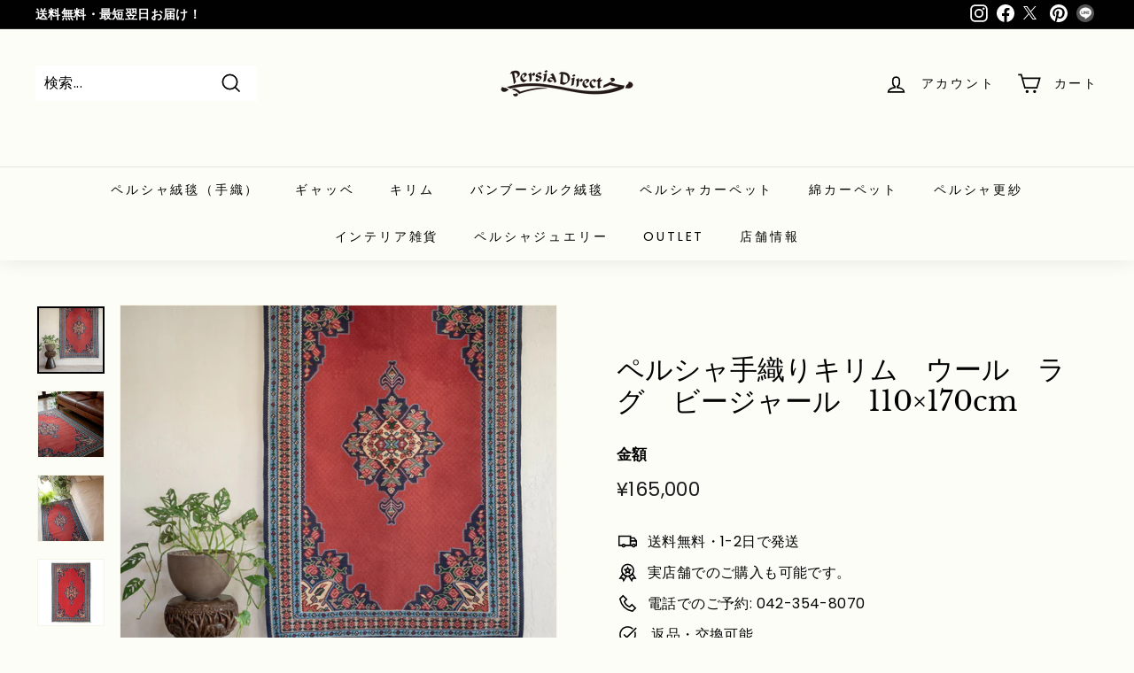

--- FILE ---
content_type: text/html; charset=utf-8
request_url: https://persiadirect.jp/products/k320_re
body_size: 42449
content:
<!doctype html>
<html class="no-js" lang="ja" dir="ltr">
<head>
<meta name="p:domain_verify" content="57965825a4cde9f8771414d55b4c0c90"/>
  <!-- Google Tag Manager -->
<script>(function(w,d,s,l,i){w[l]=w[l]||[];w[l].push({'gtm.start':
new Date().getTime(),event:'gtm.js'});var f=d.getElementsByTagName(s)[0],
j=d.createElement(s),dl=l!='dataLayer'?'&l='+l:'';j.async=true;j.src=
'https://www.googletagmanager.com/gtm.js?id='+i+dl;f.parentNode.insertBefore(j,f);
})(window,document,'script','dataLayer','GTM-PND2BGD');</script>
<!-- End Google Tag Manager -->

  

<!-- Google tag (gtag.js) -->
<script async src="https://www.googletagmanager.com/gtag/js?id=AW-402005875"></script>
<script>
  window.dataLayer = window.dataLayer || [];
  function gtag(){dataLayer.push(arguments);}
  gtag('js', new Date());

  gtag('config', 'AW-402005875');
</script>

  <!-- Event snippet for カートに追加 conversion page -->
<script>
  window.addEventListener('DOMContentLoaded', function() {
   document.querySelectorAll('[class*="add-to-cart"],[class*="shopify-payment-button"]').forEach(function(link){
     link.addEventListener('click', function() {
      gtag('event', 'conversion', { 'send_to': 'AW-402005875/_wevCIffqYoYEPO-2L8B' });
     });
   });
  });
</script>

  <!-- Event snippet for 電話番号クリックconversion page -->
<script>
window.addEventListener('DOMContentLoaded', function() {
 document.querySelectorAll('[href*="tel:"]').forEach(function(link){
   link.addEventListener('click', function() {
gtag('event', 'conversion', {'send_to': 'AW-402005875/k4gHCMPK_PYDEPO-2L8B'});
   });
 });
});
</script>
  
  <meta charset="utf-8">
  <meta http-equiv="X-UA-Compatible" content="IE=edge,chrome=1">
  <meta name="viewport" content="width=device-width,initial-scale=1">
  <meta name="theme-color" content="#333333">
  <link rel="canonical" href="https://persiadirect.jp/products/k320_re">
  <link rel="preload" as="script" href="//persiadirect.jp/cdn/shop/t/21/assets/theme.js?v=172383760023222790461665508022">
  <link rel="preconnect" href="https://cdn.shopify.com" crossorigin>
  <link rel="preconnect" href="https://fonts.shopifycdn.com" crossorigin>
  <link rel="dns-prefetch" href="https://productreviews.shopifycdn.com">
  <link rel="dns-prefetch" href="https://ajax.googleapis.com">
  <link rel="dns-prefetch" href="https://maps.googleapis.com">
  <link rel="dns-prefetch" href="https://maps.gstatic.com"><link rel="shortcut icon" href="//persiadirect.jp/cdn/shop/files/logogogogo_bfe9c5e1-352f-4432-90d5-3d12f5effe49_32x32.jpg?v=1614348380" type="image/png" /><title>ペルシャ手織りキリム　ウール　ラグ　ビージャール　110×170cm
&ndash; Persiadirect
</title>
<meta name="description" content="イラン（ペルシャ）で作られた、手織りのウールキリムです。 ひとり暮らしのお部屋や、アクセントラグとしても使いやすいペルシャ手織りキリム絨毯です。ベッドサイドに敷くラグとしてもおすすめの、約1畳サイズです。1人掛け用のソファや、コンパクトサイズのソファ前にもぴったり。 Persiadirectのヴィンテージキリムは、キリム好きのコレクター達から買い集めたユニークなデザインを数多く取り揃えております。どれも状態良く保存された未使用品で、安心してご使用いただけます。 手織り一点もの、世界にひとつしかないデザインのキリムで、心地よい暮らしをお楽しみください。 サイズ 110×170cm 産地 ビージャール 素材 ウール100% 織り方 平織"><meta property="og:site_name" content="Persiadirect">
  <meta property="og:url" content="https://persiadirect.jp/products/k320_re">
  <meta property="og:title" content="ペルシャ手織りキリム　ウール　ラグ　ビージャール　110×170cm">
  <meta property="og:type" content="product">
  <meta property="og:description" content="イラン（ペルシャ）で作られた、手織りのウールキリムです。 ひとり暮らしのお部屋や、アクセントラグとしても使いやすいペルシャ手織りキリム絨毯です。ベッドサイドに敷くラグとしてもおすすめの、約1畳サイズです。1人掛け用のソファや、コンパクトサイズのソファ前にもぴったり。 Persiadirectのヴィンテージキリムは、キリム好きのコレクター達から買い集めたユニークなデザインを数多く取り揃えております。どれも状態良く保存された未使用品で、安心してご使用いただけます。 手織り一点もの、世界にひとつしかないデザインのキリムで、心地よい暮らしをお楽しみください。 サイズ 110×170cm 産地 ビージャール 素材 ウール100% 織り方 平織"><meta property="og:image" content="http://persiadirect.jp/cdn/shop/files/k320_1a.jpg?v=1755940678">
    <meta property="og:image:secure_url" content="https://persiadirect.jp/cdn/shop/files/k320_1a.jpg?v=1755940678">
    <meta property="og:image:width" content="1080">
    <meta property="og:image:height" content="1080"><meta name="twitter:site" content="@persia_direct">
  <meta name="twitter:card" content="summary_large_image">
  <meta name="twitter:title" content="ペルシャ手織りキリム　ウール　ラグ　ビージャール　110×170cm">
  <meta name="twitter:description" content="イラン（ペルシャ）で作られた、手織りのウールキリムです。 ひとり暮らしのお部屋や、アクセントラグとしても使いやすいペルシャ手織りキリム絨毯です。ベッドサイドに敷くラグとしてもおすすめの、約1畳サイズです。1人掛け用のソファや、コンパクトサイズのソファ前にもぴったり。 Persiadirectのヴィンテージキリムは、キリム好きのコレクター達から買い集めたユニークなデザインを数多く取り揃えております。どれも状態良く保存された未使用品で、安心してご使用いただけます。 手織り一点もの、世界にひとつしかないデザインのキリムで、心地よい暮らしをお楽しみください。 サイズ 110×170cm 産地 ビージャール 素材 ウール100% 織り方 平織">
<style data-shopify>@font-face {
  font-family: "Libre Baskerville";
  font-weight: 400;
  font-style: normal;
  font-display: swap;
  src: url("//persiadirect.jp/cdn/fonts/libre_baskerville/librebaskerville_n4.2ec9ee517e3ce28d5f1e6c6e75efd8a97e59c189.woff2") format("woff2"),
       url("//persiadirect.jp/cdn/fonts/libre_baskerville/librebaskerville_n4.323789551b85098885c8eccedfb1bd8f25f56007.woff") format("woff");
}

  @font-face {
  font-family: Poppins;
  font-weight: 400;
  font-style: normal;
  font-display: swap;
  src: url("//persiadirect.jp/cdn/fonts/poppins/poppins_n4.0ba78fa5af9b0e1a374041b3ceaadf0a43b41362.woff2") format("woff2"),
       url("//persiadirect.jp/cdn/fonts/poppins/poppins_n4.214741a72ff2596839fc9760ee7a770386cf16ca.woff") format("woff");
}


  @font-face {
  font-family: Poppins;
  font-weight: 600;
  font-style: normal;
  font-display: swap;
  src: url("//persiadirect.jp/cdn/fonts/poppins/poppins_n6.aa29d4918bc243723d56b59572e18228ed0786f6.woff2") format("woff2"),
       url("//persiadirect.jp/cdn/fonts/poppins/poppins_n6.5f815d845fe073750885d5b7e619ee00e8111208.woff") format("woff");
}

  @font-face {
  font-family: Poppins;
  font-weight: 400;
  font-style: italic;
  font-display: swap;
  src: url("//persiadirect.jp/cdn/fonts/poppins/poppins_i4.846ad1e22474f856bd6b81ba4585a60799a9f5d2.woff2") format("woff2"),
       url("//persiadirect.jp/cdn/fonts/poppins/poppins_i4.56b43284e8b52fc64c1fd271f289a39e8477e9ec.woff") format("woff");
}

  @font-face {
  font-family: Poppins;
  font-weight: 600;
  font-style: italic;
  font-display: swap;
  src: url("//persiadirect.jp/cdn/fonts/poppins/poppins_i6.bb8044d6203f492888d626dafda3c2999253e8e9.woff2") format("woff2"),
       url("//persiadirect.jp/cdn/fonts/poppins/poppins_i6.e233dec1a61b1e7dead9f920159eda42280a02c3.woff") format("woff");
}

</style><link href="//persiadirect.jp/cdn/shop/t/21/assets/theme.css?v=47800828429818639711760678650" rel="stylesheet" type="text/css" media="all" />
<style data-shopify>:root {
    --typeHeaderPrimary: "Libre Baskerville";
    --typeHeaderFallback: serif;
    --typeHeaderSize: 36px;
    --typeHeaderWeight: 400;
    --typeHeaderLineHeight: 1.2;
    --typeHeaderSpacing: 0.0em;

    --typeBasePrimary:Poppins;
    --typeBaseFallback:sans-serif;
    --typeBaseSize: 16px;
    --typeBaseWeight: 400;
    --typeBaseSpacing: 0.025em;
    --typeBaseLineHeight: 1.5;

    --colorSmallImageBg: #ffffff;
    --colorSmallImageBgDark: #f7f7f7;
    --colorLargeImageBg: #f6f5e7;
    --colorLargeImageBgLight: #ffffff;

    --iconWeight: 4px;
    --iconLinecaps: miter;

    
      --buttonRadius: 0px;
      --btnPadding: 11px 20px;
    

    
      --roundness: 0px;
    

    
      --gridThickness: 0px;
    

    --productTileMargin: 10%;
    --collectionTileMargin: 17%;

    --swatchSize: 40px;
  }

  @media screen and (max-width: 768px) {
    :root {
      --typeBaseSize: 14px;

      
        --roundness: 0px;
        --btnPadding: 9px 17px;
      
    }
  }</style><script>
    document.documentElement.className = document.documentElement.className.replace('no-js', 'js');

    window.theme = window.theme || {};
    theme.routes = {
      home: "/",
      collections: "/collections",
      cart: "/cart.js",
      cartPage: "/cart",
      cartAdd: "/cart/add.js",
      cartChange: "/cart/change.js",
      search: "/search"
    };
    theme.strings = {
      soldOut: "SOLD OUT",
      unavailable: "",
      inStockLabel: "在庫あり",
      oneStockLabel: "残りわずか -[count]",
      otherStockLabel: "残りわずか -[count]",
      willNotShipUntil: "出荷予定日 [date]",
      willBeInStockAfter: "入荷予定日 [date]",
      waitingForStock: "COMING SOON",
      savePrice: "",
      cartEmpty: "現在、買い物かごには商品が入っておりません。",
      cartTermsConfirmation: "ご購入手続きへ進む為には利用規約に同意する必要があります。",
      searchCollections: "コレクション :",
      searchPages: "ページ :",
      searchArticles: "記事 :"
    };
    theme.settings = {
      cartType: "dropdown",
      isCustomerTemplate: false,
      moneyFormat: "¥{{amount_no_decimals}}",
      saveType: "dollar",
      productImageSize: "square",
      productImageCover: true,
      predictiveSearch: true,
      predictiveSearchType: "product,article",
      superScriptSetting: true,
      superScriptPrice: false,
      quickView: true,
      quickAdd: true,
      themeName: 'Expanse',
      themeVersion: "4.1.0"
    };
  </script>

  <script>window.performance && window.performance.mark && window.performance.mark('shopify.content_for_header.start');</script><meta name="google-site-verification" content="WuQc47smpr60IKUvAvOvJz2Uq-Aj_oGZWvexj0UR5lY">
<meta id="shopify-digital-wallet" name="shopify-digital-wallet" content="/31913509004/digital_wallets/dialog">
<link rel="alternate" type="application/json+oembed" href="https://persiadirect.jp/products/k320_re.oembed">
<script async="async" src="/checkouts/internal/preloads.js?locale=ja-JP"></script>
<script id="shopify-features" type="application/json">{"accessToken":"2f771f12018c98efe6f2fa44052c3342","betas":["rich-media-storefront-analytics"],"domain":"persiadirect.jp","predictiveSearch":false,"shopId":31913509004,"locale":"ja"}</script>
<script>var Shopify = Shopify || {};
Shopify.shop = "persiadirect.myshopify.com";
Shopify.locale = "ja";
Shopify.currency = {"active":"JPY","rate":"1.0"};
Shopify.country = "JP";
Shopify.theme = {"name":"Expanse","id":131153166496,"schema_name":"Expanse","schema_version":"4.0.1","theme_store_id":902,"role":"main"};
Shopify.theme.handle = "null";
Shopify.theme.style = {"id":null,"handle":null};
Shopify.cdnHost = "persiadirect.jp/cdn";
Shopify.routes = Shopify.routes || {};
Shopify.routes.root = "/";</script>
<script type="module">!function(o){(o.Shopify=o.Shopify||{}).modules=!0}(window);</script>
<script>!function(o){function n(){var o=[];function n(){o.push(Array.prototype.slice.apply(arguments))}return n.q=o,n}var t=o.Shopify=o.Shopify||{};t.loadFeatures=n(),t.autoloadFeatures=n()}(window);</script>
<script id="shop-js-analytics" type="application/json">{"pageType":"product"}</script>
<script defer="defer" async type="module" src="//persiadirect.jp/cdn/shopifycloud/shop-js/modules/v2/client.init-shop-cart-sync_CSE-8ASR.ja.esm.js"></script>
<script defer="defer" async type="module" src="//persiadirect.jp/cdn/shopifycloud/shop-js/modules/v2/chunk.common_DDD8GOhs.esm.js"></script>
<script defer="defer" async type="module" src="//persiadirect.jp/cdn/shopifycloud/shop-js/modules/v2/chunk.modal_B6JNj9sU.esm.js"></script>
<script type="module">
  await import("//persiadirect.jp/cdn/shopifycloud/shop-js/modules/v2/client.init-shop-cart-sync_CSE-8ASR.ja.esm.js");
await import("//persiadirect.jp/cdn/shopifycloud/shop-js/modules/v2/chunk.common_DDD8GOhs.esm.js");
await import("//persiadirect.jp/cdn/shopifycloud/shop-js/modules/v2/chunk.modal_B6JNj9sU.esm.js");

  window.Shopify.SignInWithShop?.initShopCartSync?.({"fedCMEnabled":true,"windoidEnabled":true});

</script>
<script>(function() {
  var isLoaded = false;
  function asyncLoad() {
    if (isLoaded) return;
    isLoaded = true;
    var urls = ["https:\/\/static.klaviyo.com\/onsite\/js\/klaviyo.js?company_id=UiUUUT\u0026shop=persiadirect.myshopify.com","https:\/\/static.klaviyo.com\/onsite\/js\/klaviyo.js?company_id=UaDWCw\u0026shop=persiadirect.myshopify.com","\/\/code.tidio.co\/jhyyyvrbul0c8gjtnm2znaflfwh6v5mq.js?shop=persiadirect.myshopify.com"];
    for (var i = 0; i < urls.length; i++) {
      var s = document.createElement('script');
      s.type = 'text/javascript';
      s.async = true;
      s.src = urls[i];
      var x = document.getElementsByTagName('script')[0];
      x.parentNode.insertBefore(s, x);
    }
  };
  if(window.attachEvent) {
    window.attachEvent('onload', asyncLoad);
  } else {
    window.addEventListener('load', asyncLoad, false);
  }
})();</script>
<script id="__st">var __st={"a":31913509004,"offset":32400,"reqid":"d1cdb4c2-d70b-439a-95f3-bce3852bc1df-1769857215","pageurl":"persiadirect.jp\/products\/k320_re","u":"f91a98945a60","p":"product","rtyp":"product","rid":6766795554976};</script>
<script>window.ShopifyPaypalV4VisibilityTracking = true;</script>
<script id="captcha-bootstrap">!function(){'use strict';const t='contact',e='account',n='new_comment',o=[[t,t],['blogs',n],['comments',n],[t,'customer']],c=[[e,'customer_login'],[e,'guest_login'],[e,'recover_customer_password'],[e,'create_customer']],r=t=>t.map((([t,e])=>`form[action*='/${t}']:not([data-nocaptcha='true']) input[name='form_type'][value='${e}']`)).join(','),a=t=>()=>t?[...document.querySelectorAll(t)].map((t=>t.form)):[];function s(){const t=[...o],e=r(t);return a(e)}const i='password',u='form_key',d=['recaptcha-v3-token','g-recaptcha-response','h-captcha-response',i],f=()=>{try{return window.sessionStorage}catch{return}},m='__shopify_v',_=t=>t.elements[u];function p(t,e,n=!1){try{const o=window.sessionStorage,c=JSON.parse(o.getItem(e)),{data:r}=function(t){const{data:e,action:n}=t;return t[m]||n?{data:e,action:n}:{data:t,action:n}}(c);for(const[e,n]of Object.entries(r))t.elements[e]&&(t.elements[e].value=n);n&&o.removeItem(e)}catch(o){console.error('form repopulation failed',{error:o})}}const l='form_type',E='cptcha';function T(t){t.dataset[E]=!0}const w=window,h=w.document,L='Shopify',v='ce_forms',y='captcha';let A=!1;((t,e)=>{const n=(g='f06e6c50-85a8-45c8-87d0-21a2b65856fe',I='https://cdn.shopify.com/shopifycloud/storefront-forms-hcaptcha/ce_storefront_forms_captcha_hcaptcha.v1.5.2.iife.js',D={infoText:'hCaptchaによる保護',privacyText:'プライバシー',termsText:'利用規約'},(t,e,n)=>{const o=w[L][v],c=o.bindForm;if(c)return c(t,g,e,D).then(n);var r;o.q.push([[t,g,e,D],n]),r=I,A||(h.body.append(Object.assign(h.createElement('script'),{id:'captcha-provider',async:!0,src:r})),A=!0)});var g,I,D;w[L]=w[L]||{},w[L][v]=w[L][v]||{},w[L][v].q=[],w[L][y]=w[L][y]||{},w[L][y].protect=function(t,e){n(t,void 0,e),T(t)},Object.freeze(w[L][y]),function(t,e,n,w,h,L){const[v,y,A,g]=function(t,e,n){const i=e?o:[],u=t?c:[],d=[...i,...u],f=r(d),m=r(i),_=r(d.filter((([t,e])=>n.includes(e))));return[a(f),a(m),a(_),s()]}(w,h,L),I=t=>{const e=t.target;return e instanceof HTMLFormElement?e:e&&e.form},D=t=>v().includes(t);t.addEventListener('submit',(t=>{const e=I(t);if(!e)return;const n=D(e)&&!e.dataset.hcaptchaBound&&!e.dataset.recaptchaBound,o=_(e),c=g().includes(e)&&(!o||!o.value);(n||c)&&t.preventDefault(),c&&!n&&(function(t){try{if(!f())return;!function(t){const e=f();if(!e)return;const n=_(t);if(!n)return;const o=n.value;o&&e.removeItem(o)}(t);const e=Array.from(Array(32),(()=>Math.random().toString(36)[2])).join('');!function(t,e){_(t)||t.append(Object.assign(document.createElement('input'),{type:'hidden',name:u})),t.elements[u].value=e}(t,e),function(t,e){const n=f();if(!n)return;const o=[...t.querySelectorAll(`input[type='${i}']`)].map((({name:t})=>t)),c=[...d,...o],r={};for(const[a,s]of new FormData(t).entries())c.includes(a)||(r[a]=s);n.setItem(e,JSON.stringify({[m]:1,action:t.action,data:r}))}(t,e)}catch(e){console.error('failed to persist form',e)}}(e),e.submit())}));const S=(t,e)=>{t&&!t.dataset[E]&&(n(t,e.some((e=>e===t))),T(t))};for(const o of['focusin','change'])t.addEventListener(o,(t=>{const e=I(t);D(e)&&S(e,y())}));const B=e.get('form_key'),M=e.get(l),P=B&&M;t.addEventListener('DOMContentLoaded',(()=>{const t=y();if(P)for(const e of t)e.elements[l].value===M&&p(e,B);[...new Set([...A(),...v().filter((t=>'true'===t.dataset.shopifyCaptcha))])].forEach((e=>S(e,t)))}))}(h,new URLSearchParams(w.location.search),n,t,e,['guest_login'])})(!0,!0)}();</script>
<script integrity="sha256-4kQ18oKyAcykRKYeNunJcIwy7WH5gtpwJnB7kiuLZ1E=" data-source-attribution="shopify.loadfeatures" defer="defer" src="//persiadirect.jp/cdn/shopifycloud/storefront/assets/storefront/load_feature-a0a9edcb.js" crossorigin="anonymous"></script>
<script data-source-attribution="shopify.dynamic_checkout.dynamic.init">var Shopify=Shopify||{};Shopify.PaymentButton=Shopify.PaymentButton||{isStorefrontPortableWallets:!0,init:function(){window.Shopify.PaymentButton.init=function(){};var t=document.createElement("script");t.src="https://persiadirect.jp/cdn/shopifycloud/portable-wallets/latest/portable-wallets.ja.js",t.type="module",document.head.appendChild(t)}};
</script>
<script data-source-attribution="shopify.dynamic_checkout.buyer_consent">
  function portableWalletsHideBuyerConsent(e){var t=document.getElementById("shopify-buyer-consent"),n=document.getElementById("shopify-subscription-policy-button");t&&n&&(t.classList.add("hidden"),t.setAttribute("aria-hidden","true"),n.removeEventListener("click",e))}function portableWalletsShowBuyerConsent(e){var t=document.getElementById("shopify-buyer-consent"),n=document.getElementById("shopify-subscription-policy-button");t&&n&&(t.classList.remove("hidden"),t.removeAttribute("aria-hidden"),n.addEventListener("click",e))}window.Shopify?.PaymentButton&&(window.Shopify.PaymentButton.hideBuyerConsent=portableWalletsHideBuyerConsent,window.Shopify.PaymentButton.showBuyerConsent=portableWalletsShowBuyerConsent);
</script>
<script>
  function portableWalletsCleanup(e){e&&e.src&&console.error("Failed to load portable wallets script "+e.src);var t=document.querySelectorAll("shopify-accelerated-checkout .shopify-payment-button__skeleton, shopify-accelerated-checkout-cart .wallet-cart-button__skeleton"),e=document.getElementById("shopify-buyer-consent");for(let e=0;e<t.length;e++)t[e].remove();e&&e.remove()}function portableWalletsNotLoadedAsModule(e){e instanceof ErrorEvent&&"string"==typeof e.message&&e.message.includes("import.meta")&&"string"==typeof e.filename&&e.filename.includes("portable-wallets")&&(window.removeEventListener("error",portableWalletsNotLoadedAsModule),window.Shopify.PaymentButton.failedToLoad=e,"loading"===document.readyState?document.addEventListener("DOMContentLoaded",window.Shopify.PaymentButton.init):window.Shopify.PaymentButton.init())}window.addEventListener("error",portableWalletsNotLoadedAsModule);
</script>

<script type="module" src="https://persiadirect.jp/cdn/shopifycloud/portable-wallets/latest/portable-wallets.ja.js" onError="portableWalletsCleanup(this)" crossorigin="anonymous"></script>
<script nomodule>
  document.addEventListener("DOMContentLoaded", portableWalletsCleanup);
</script>

<link id="shopify-accelerated-checkout-styles" rel="stylesheet" media="screen" href="https://persiadirect.jp/cdn/shopifycloud/portable-wallets/latest/accelerated-checkout-backwards-compat.css" crossorigin="anonymous">
<style id="shopify-accelerated-checkout-cart">
        #shopify-buyer-consent {
  margin-top: 1em;
  display: inline-block;
  width: 100%;
}

#shopify-buyer-consent.hidden {
  display: none;
}

#shopify-subscription-policy-button {
  background: none;
  border: none;
  padding: 0;
  text-decoration: underline;
  font-size: inherit;
  cursor: pointer;
}

#shopify-subscription-policy-button::before {
  box-shadow: none;
}

      </style>

<script>window.performance && window.performance.mark && window.performance.mark('shopify.content_for_header.end');</script>

  <script src="//persiadirect.jp/cdn/shop/t/21/assets/vendor-scripts-v2.js" defer="defer"></script>
  <script src="//persiadirect.jp/cdn/shop/t/21/assets/theme.js?v=172383760023222790461665508022" defer="defer"></script>

  <!-- ペイディ -->
  <script src= "https://cdn.paidy.com/promotional-messaging/general/paidy-upsell-widget.js" defer="defer"></script> 
  

<!-- BEGIN app block: shopify://apps/seowill-seoant-ai-seo/blocks/seoant-core/8e57283b-dcb0-4f7b-a947-fb5c57a0d59d -->
<!--SEOAnt Core By SEOAnt Teams, v0.1.6 START -->







    <!-- BEGIN app snippet: Product-JSON-LD --><!-- END app snippet -->


<!-- SON-LD generated By SEOAnt END -->



<!-- Start : SEOAnt BrokenLink Redirect --><script type="text/javascript">
    !function(t){var e={};function r(n){if(e[n])return e[n].exports;var o=e[n]={i:n,l:!1,exports:{}};return t[n].call(o.exports,o,o.exports,r),o.l=!0,o.exports}r.m=t,r.c=e,r.d=function(t,e,n){r.o(t,e)||Object.defineProperty(t,e,{enumerable:!0,get:n})},r.r=function(t){"undefined"!==typeof Symbol&&Symbol.toStringTag&&Object.defineProperty(t,Symbol.toStringTag,{value:"Module"}),Object.defineProperty(t,"__esModule",{value:!0})},r.t=function(t,e){if(1&e&&(t=r(t)),8&e)return t;if(4&e&&"object"===typeof t&&t&&t.__esModule)return t;var n=Object.create(null);if(r.r(n),Object.defineProperty(n,"default",{enumerable:!0,value:t}),2&e&&"string"!=typeof t)for(var o in t)r.d(n,o,function(e){return t[e]}.bind(null,o));return n},r.n=function(t){var e=t&&t.__esModule?function(){return t.default}:function(){return t};return r.d(e,"a",e),e},r.o=function(t,e){return Object.prototype.hasOwnProperty.call(t,e)},r.p="",r(r.s=11)}([function(t,e,r){"use strict";var n=r(2),o=Object.prototype.toString;function i(t){return"[object Array]"===o.call(t)}function a(t){return"undefined"===typeof t}function u(t){return null!==t&&"object"===typeof t}function s(t){return"[object Function]"===o.call(t)}function c(t,e){if(null!==t&&"undefined"!==typeof t)if("object"!==typeof t&&(t=[t]),i(t))for(var r=0,n=t.length;r<n;r++)e.call(null,t[r],r,t);else for(var o in t)Object.prototype.hasOwnProperty.call(t,o)&&e.call(null,t[o],o,t)}t.exports={isArray:i,isArrayBuffer:function(t){return"[object ArrayBuffer]"===o.call(t)},isBuffer:function(t){return null!==t&&!a(t)&&null!==t.constructor&&!a(t.constructor)&&"function"===typeof t.constructor.isBuffer&&t.constructor.isBuffer(t)},isFormData:function(t){return"undefined"!==typeof FormData&&t instanceof FormData},isArrayBufferView:function(t){return"undefined"!==typeof ArrayBuffer&&ArrayBuffer.isView?ArrayBuffer.isView(t):t&&t.buffer&&t.buffer instanceof ArrayBuffer},isString:function(t){return"string"===typeof t},isNumber:function(t){return"number"===typeof t},isObject:u,isUndefined:a,isDate:function(t){return"[object Date]"===o.call(t)},isFile:function(t){return"[object File]"===o.call(t)},isBlob:function(t){return"[object Blob]"===o.call(t)},isFunction:s,isStream:function(t){return u(t)&&s(t.pipe)},isURLSearchParams:function(t){return"undefined"!==typeof URLSearchParams&&t instanceof URLSearchParams},isStandardBrowserEnv:function(){return("undefined"===typeof navigator||"ReactNative"!==navigator.product&&"NativeScript"!==navigator.product&&"NS"!==navigator.product)&&("undefined"!==typeof window&&"undefined"!==typeof document)},forEach:c,merge:function t(){var e={};function r(r,n){"object"===typeof e[n]&&"object"===typeof r?e[n]=t(e[n],r):e[n]=r}for(var n=0,o=arguments.length;n<o;n++)c(arguments[n],r);return e},deepMerge:function t(){var e={};function r(r,n){"object"===typeof e[n]&&"object"===typeof r?e[n]=t(e[n],r):e[n]="object"===typeof r?t({},r):r}for(var n=0,o=arguments.length;n<o;n++)c(arguments[n],r);return e},extend:function(t,e,r){return c(e,(function(e,o){t[o]=r&&"function"===typeof e?n(e,r):e})),t},trim:function(t){return t.replace(/^\s*/,"").replace(/\s*$/,"")}}},function(t,e,r){t.exports=r(12)},function(t,e,r){"use strict";t.exports=function(t,e){return function(){for(var r=new Array(arguments.length),n=0;n<r.length;n++)r[n]=arguments[n];return t.apply(e,r)}}},function(t,e,r){"use strict";var n=r(0);function o(t){return encodeURIComponent(t).replace(/%40/gi,"@").replace(/%3A/gi,":").replace(/%24/g,"$").replace(/%2C/gi,",").replace(/%20/g,"+").replace(/%5B/gi,"[").replace(/%5D/gi,"]")}t.exports=function(t,e,r){if(!e)return t;var i;if(r)i=r(e);else if(n.isURLSearchParams(e))i=e.toString();else{var a=[];n.forEach(e,(function(t,e){null!==t&&"undefined"!==typeof t&&(n.isArray(t)?e+="[]":t=[t],n.forEach(t,(function(t){n.isDate(t)?t=t.toISOString():n.isObject(t)&&(t=JSON.stringify(t)),a.push(o(e)+"="+o(t))})))})),i=a.join("&")}if(i){var u=t.indexOf("#");-1!==u&&(t=t.slice(0,u)),t+=(-1===t.indexOf("?")?"?":"&")+i}return t}},function(t,e,r){"use strict";t.exports=function(t){return!(!t||!t.__CANCEL__)}},function(t,e,r){"use strict";(function(e){var n=r(0),o=r(19),i={"Content-Type":"application/x-www-form-urlencoded"};function a(t,e){!n.isUndefined(t)&&n.isUndefined(t["Content-Type"])&&(t["Content-Type"]=e)}var u={adapter:function(){var t;return("undefined"!==typeof XMLHttpRequest||"undefined"!==typeof e&&"[object process]"===Object.prototype.toString.call(e))&&(t=r(6)),t}(),transformRequest:[function(t,e){return o(e,"Accept"),o(e,"Content-Type"),n.isFormData(t)||n.isArrayBuffer(t)||n.isBuffer(t)||n.isStream(t)||n.isFile(t)||n.isBlob(t)?t:n.isArrayBufferView(t)?t.buffer:n.isURLSearchParams(t)?(a(e,"application/x-www-form-urlencoded;charset=utf-8"),t.toString()):n.isObject(t)?(a(e,"application/json;charset=utf-8"),JSON.stringify(t)):t}],transformResponse:[function(t){if("string"===typeof t)try{t=JSON.parse(t)}catch(e){}return t}],timeout:0,xsrfCookieName:"XSRF-TOKEN",xsrfHeaderName:"X-XSRF-TOKEN",maxContentLength:-1,validateStatus:function(t){return t>=200&&t<300},headers:{common:{Accept:"application/json, text/plain, */*"}}};n.forEach(["delete","get","head"],(function(t){u.headers[t]={}})),n.forEach(["post","put","patch"],(function(t){u.headers[t]=n.merge(i)})),t.exports=u}).call(this,r(18))},function(t,e,r){"use strict";var n=r(0),o=r(20),i=r(3),a=r(22),u=r(25),s=r(26),c=r(7);t.exports=function(t){return new Promise((function(e,f){var l=t.data,p=t.headers;n.isFormData(l)&&delete p["Content-Type"];var h=new XMLHttpRequest;if(t.auth){var d=t.auth.username||"",m=t.auth.password||"";p.Authorization="Basic "+btoa(d+":"+m)}var y=a(t.baseURL,t.url);if(h.open(t.method.toUpperCase(),i(y,t.params,t.paramsSerializer),!0),h.timeout=t.timeout,h.onreadystatechange=function(){if(h&&4===h.readyState&&(0!==h.status||h.responseURL&&0===h.responseURL.indexOf("file:"))){var r="getAllResponseHeaders"in h?u(h.getAllResponseHeaders()):null,n={data:t.responseType&&"text"!==t.responseType?h.response:h.responseText,status:h.status,statusText:h.statusText,headers:r,config:t,request:h};o(e,f,n),h=null}},h.onabort=function(){h&&(f(c("Request aborted",t,"ECONNABORTED",h)),h=null)},h.onerror=function(){f(c("Network Error",t,null,h)),h=null},h.ontimeout=function(){var e="timeout of "+t.timeout+"ms exceeded";t.timeoutErrorMessage&&(e=t.timeoutErrorMessage),f(c(e,t,"ECONNABORTED",h)),h=null},n.isStandardBrowserEnv()){var v=r(27),g=(t.withCredentials||s(y))&&t.xsrfCookieName?v.read(t.xsrfCookieName):void 0;g&&(p[t.xsrfHeaderName]=g)}if("setRequestHeader"in h&&n.forEach(p,(function(t,e){"undefined"===typeof l&&"content-type"===e.toLowerCase()?delete p[e]:h.setRequestHeader(e,t)})),n.isUndefined(t.withCredentials)||(h.withCredentials=!!t.withCredentials),t.responseType)try{h.responseType=t.responseType}catch(w){if("json"!==t.responseType)throw w}"function"===typeof t.onDownloadProgress&&h.addEventListener("progress",t.onDownloadProgress),"function"===typeof t.onUploadProgress&&h.upload&&h.upload.addEventListener("progress",t.onUploadProgress),t.cancelToken&&t.cancelToken.promise.then((function(t){h&&(h.abort(),f(t),h=null)})),void 0===l&&(l=null),h.send(l)}))}},function(t,e,r){"use strict";var n=r(21);t.exports=function(t,e,r,o,i){var a=new Error(t);return n(a,e,r,o,i)}},function(t,e,r){"use strict";var n=r(0);t.exports=function(t,e){e=e||{};var r={},o=["url","method","params","data"],i=["headers","auth","proxy"],a=["baseURL","url","transformRequest","transformResponse","paramsSerializer","timeout","withCredentials","adapter","responseType","xsrfCookieName","xsrfHeaderName","onUploadProgress","onDownloadProgress","maxContentLength","validateStatus","maxRedirects","httpAgent","httpsAgent","cancelToken","socketPath"];n.forEach(o,(function(t){"undefined"!==typeof e[t]&&(r[t]=e[t])})),n.forEach(i,(function(o){n.isObject(e[o])?r[o]=n.deepMerge(t[o],e[o]):"undefined"!==typeof e[o]?r[o]=e[o]:n.isObject(t[o])?r[o]=n.deepMerge(t[o]):"undefined"!==typeof t[o]&&(r[o]=t[o])})),n.forEach(a,(function(n){"undefined"!==typeof e[n]?r[n]=e[n]:"undefined"!==typeof t[n]&&(r[n]=t[n])}));var u=o.concat(i).concat(a),s=Object.keys(e).filter((function(t){return-1===u.indexOf(t)}));return n.forEach(s,(function(n){"undefined"!==typeof e[n]?r[n]=e[n]:"undefined"!==typeof t[n]&&(r[n]=t[n])})),r}},function(t,e,r){"use strict";function n(t){this.message=t}n.prototype.toString=function(){return"Cancel"+(this.message?": "+this.message:"")},n.prototype.__CANCEL__=!0,t.exports=n},function(t,e,r){t.exports=r(13)},function(t,e,r){t.exports=r(30)},function(t,e,r){var n=function(t){"use strict";var e=Object.prototype,r=e.hasOwnProperty,n="function"===typeof Symbol?Symbol:{},o=n.iterator||"@@iterator",i=n.asyncIterator||"@@asyncIterator",a=n.toStringTag||"@@toStringTag";function u(t,e,r){return Object.defineProperty(t,e,{value:r,enumerable:!0,configurable:!0,writable:!0}),t[e]}try{u({},"")}catch(S){u=function(t,e,r){return t[e]=r}}function s(t,e,r,n){var o=e&&e.prototype instanceof l?e:l,i=Object.create(o.prototype),a=new L(n||[]);return i._invoke=function(t,e,r){var n="suspendedStart";return function(o,i){if("executing"===n)throw new Error("Generator is already running");if("completed"===n){if("throw"===o)throw i;return j()}for(r.method=o,r.arg=i;;){var a=r.delegate;if(a){var u=x(a,r);if(u){if(u===f)continue;return u}}if("next"===r.method)r.sent=r._sent=r.arg;else if("throw"===r.method){if("suspendedStart"===n)throw n="completed",r.arg;r.dispatchException(r.arg)}else"return"===r.method&&r.abrupt("return",r.arg);n="executing";var s=c(t,e,r);if("normal"===s.type){if(n=r.done?"completed":"suspendedYield",s.arg===f)continue;return{value:s.arg,done:r.done}}"throw"===s.type&&(n="completed",r.method="throw",r.arg=s.arg)}}}(t,r,a),i}function c(t,e,r){try{return{type:"normal",arg:t.call(e,r)}}catch(S){return{type:"throw",arg:S}}}t.wrap=s;var f={};function l(){}function p(){}function h(){}var d={};d[o]=function(){return this};var m=Object.getPrototypeOf,y=m&&m(m(T([])));y&&y!==e&&r.call(y,o)&&(d=y);var v=h.prototype=l.prototype=Object.create(d);function g(t){["next","throw","return"].forEach((function(e){u(t,e,(function(t){return this._invoke(e,t)}))}))}function w(t,e){var n;this._invoke=function(o,i){function a(){return new e((function(n,a){!function n(o,i,a,u){var s=c(t[o],t,i);if("throw"!==s.type){var f=s.arg,l=f.value;return l&&"object"===typeof l&&r.call(l,"__await")?e.resolve(l.__await).then((function(t){n("next",t,a,u)}),(function(t){n("throw",t,a,u)})):e.resolve(l).then((function(t){f.value=t,a(f)}),(function(t){return n("throw",t,a,u)}))}u(s.arg)}(o,i,n,a)}))}return n=n?n.then(a,a):a()}}function x(t,e){var r=t.iterator[e.method];if(void 0===r){if(e.delegate=null,"throw"===e.method){if(t.iterator.return&&(e.method="return",e.arg=void 0,x(t,e),"throw"===e.method))return f;e.method="throw",e.arg=new TypeError("The iterator does not provide a 'throw' method")}return f}var n=c(r,t.iterator,e.arg);if("throw"===n.type)return e.method="throw",e.arg=n.arg,e.delegate=null,f;var o=n.arg;return o?o.done?(e[t.resultName]=o.value,e.next=t.nextLoc,"return"!==e.method&&(e.method="next",e.arg=void 0),e.delegate=null,f):o:(e.method="throw",e.arg=new TypeError("iterator result is not an object"),e.delegate=null,f)}function b(t){var e={tryLoc:t[0]};1 in t&&(e.catchLoc=t[1]),2 in t&&(e.finallyLoc=t[2],e.afterLoc=t[3]),this.tryEntries.push(e)}function E(t){var e=t.completion||{};e.type="normal",delete e.arg,t.completion=e}function L(t){this.tryEntries=[{tryLoc:"root"}],t.forEach(b,this),this.reset(!0)}function T(t){if(t){var e=t[o];if(e)return e.call(t);if("function"===typeof t.next)return t;if(!isNaN(t.length)){var n=-1,i=function e(){for(;++n<t.length;)if(r.call(t,n))return e.value=t[n],e.done=!1,e;return e.value=void 0,e.done=!0,e};return i.next=i}}return{next:j}}function j(){return{value:void 0,done:!0}}return p.prototype=v.constructor=h,h.constructor=p,p.displayName=u(h,a,"GeneratorFunction"),t.isGeneratorFunction=function(t){var e="function"===typeof t&&t.constructor;return!!e&&(e===p||"GeneratorFunction"===(e.displayName||e.name))},t.mark=function(t){return Object.setPrototypeOf?Object.setPrototypeOf(t,h):(t.__proto__=h,u(t,a,"GeneratorFunction")),t.prototype=Object.create(v),t},t.awrap=function(t){return{__await:t}},g(w.prototype),w.prototype[i]=function(){return this},t.AsyncIterator=w,t.async=function(e,r,n,o,i){void 0===i&&(i=Promise);var a=new w(s(e,r,n,o),i);return t.isGeneratorFunction(r)?a:a.next().then((function(t){return t.done?t.value:a.next()}))},g(v),u(v,a,"Generator"),v[o]=function(){return this},v.toString=function(){return"[object Generator]"},t.keys=function(t){var e=[];for(var r in t)e.push(r);return e.reverse(),function r(){for(;e.length;){var n=e.pop();if(n in t)return r.value=n,r.done=!1,r}return r.done=!0,r}},t.values=T,L.prototype={constructor:L,reset:function(t){if(this.prev=0,this.next=0,this.sent=this._sent=void 0,this.done=!1,this.delegate=null,this.method="next",this.arg=void 0,this.tryEntries.forEach(E),!t)for(var e in this)"t"===e.charAt(0)&&r.call(this,e)&&!isNaN(+e.slice(1))&&(this[e]=void 0)},stop:function(){this.done=!0;var t=this.tryEntries[0].completion;if("throw"===t.type)throw t.arg;return this.rval},dispatchException:function(t){if(this.done)throw t;var e=this;function n(r,n){return a.type="throw",a.arg=t,e.next=r,n&&(e.method="next",e.arg=void 0),!!n}for(var o=this.tryEntries.length-1;o>=0;--o){var i=this.tryEntries[o],a=i.completion;if("root"===i.tryLoc)return n("end");if(i.tryLoc<=this.prev){var u=r.call(i,"catchLoc"),s=r.call(i,"finallyLoc");if(u&&s){if(this.prev<i.catchLoc)return n(i.catchLoc,!0);if(this.prev<i.finallyLoc)return n(i.finallyLoc)}else if(u){if(this.prev<i.catchLoc)return n(i.catchLoc,!0)}else{if(!s)throw new Error("try statement without catch or finally");if(this.prev<i.finallyLoc)return n(i.finallyLoc)}}}},abrupt:function(t,e){for(var n=this.tryEntries.length-1;n>=0;--n){var o=this.tryEntries[n];if(o.tryLoc<=this.prev&&r.call(o,"finallyLoc")&&this.prev<o.finallyLoc){var i=o;break}}i&&("break"===t||"continue"===t)&&i.tryLoc<=e&&e<=i.finallyLoc&&(i=null);var a=i?i.completion:{};return a.type=t,a.arg=e,i?(this.method="next",this.next=i.finallyLoc,f):this.complete(a)},complete:function(t,e){if("throw"===t.type)throw t.arg;return"break"===t.type||"continue"===t.type?this.next=t.arg:"return"===t.type?(this.rval=this.arg=t.arg,this.method="return",this.next="end"):"normal"===t.type&&e&&(this.next=e),f},finish:function(t){for(var e=this.tryEntries.length-1;e>=0;--e){var r=this.tryEntries[e];if(r.finallyLoc===t)return this.complete(r.completion,r.afterLoc),E(r),f}},catch:function(t){for(var e=this.tryEntries.length-1;e>=0;--e){var r=this.tryEntries[e];if(r.tryLoc===t){var n=r.completion;if("throw"===n.type){var o=n.arg;E(r)}return o}}throw new Error("illegal catch attempt")},delegateYield:function(t,e,r){return this.delegate={iterator:T(t),resultName:e,nextLoc:r},"next"===this.method&&(this.arg=void 0),f}},t}(t.exports);try{regeneratorRuntime=n}catch(o){Function("r","regeneratorRuntime = r")(n)}},function(t,e,r){"use strict";var n=r(0),o=r(2),i=r(14),a=r(8);function u(t){var e=new i(t),r=o(i.prototype.request,e);return n.extend(r,i.prototype,e),n.extend(r,e),r}var s=u(r(5));s.Axios=i,s.create=function(t){return u(a(s.defaults,t))},s.Cancel=r(9),s.CancelToken=r(28),s.isCancel=r(4),s.all=function(t){return Promise.all(t)},s.spread=r(29),t.exports=s,t.exports.default=s},function(t,e,r){"use strict";var n=r(0),o=r(3),i=r(15),a=r(16),u=r(8);function s(t){this.defaults=t,this.interceptors={request:new i,response:new i}}s.prototype.request=function(t){"string"===typeof t?(t=arguments[1]||{}).url=arguments[0]:t=t||{},(t=u(this.defaults,t)).method?t.method=t.method.toLowerCase():this.defaults.method?t.method=this.defaults.method.toLowerCase():t.method="get";var e=[a,void 0],r=Promise.resolve(t);for(this.interceptors.request.forEach((function(t){e.unshift(t.fulfilled,t.rejected)})),this.interceptors.response.forEach((function(t){e.push(t.fulfilled,t.rejected)}));e.length;)r=r.then(e.shift(),e.shift());return r},s.prototype.getUri=function(t){return t=u(this.defaults,t),o(t.url,t.params,t.paramsSerializer).replace(/^\?/,"")},n.forEach(["delete","get","head","options"],(function(t){s.prototype[t]=function(e,r){return this.request(n.merge(r||{},{method:t,url:e}))}})),n.forEach(["post","put","patch"],(function(t){s.prototype[t]=function(e,r,o){return this.request(n.merge(o||{},{method:t,url:e,data:r}))}})),t.exports=s},function(t,e,r){"use strict";var n=r(0);function o(){this.handlers=[]}o.prototype.use=function(t,e){return this.handlers.push({fulfilled:t,rejected:e}),this.handlers.length-1},o.prototype.eject=function(t){this.handlers[t]&&(this.handlers[t]=null)},o.prototype.forEach=function(t){n.forEach(this.handlers,(function(e){null!==e&&t(e)}))},t.exports=o},function(t,e,r){"use strict";var n=r(0),o=r(17),i=r(4),a=r(5);function u(t){t.cancelToken&&t.cancelToken.throwIfRequested()}t.exports=function(t){return u(t),t.headers=t.headers||{},t.data=o(t.data,t.headers,t.transformRequest),t.headers=n.merge(t.headers.common||{},t.headers[t.method]||{},t.headers),n.forEach(["delete","get","head","post","put","patch","common"],(function(e){delete t.headers[e]})),(t.adapter||a.adapter)(t).then((function(e){return u(t),e.data=o(e.data,e.headers,t.transformResponse),e}),(function(e){return i(e)||(u(t),e&&e.response&&(e.response.data=o(e.response.data,e.response.headers,t.transformResponse))),Promise.reject(e)}))}},function(t,e,r){"use strict";var n=r(0);t.exports=function(t,e,r){return n.forEach(r,(function(r){t=r(t,e)})),t}},function(t,e){var r,n,o=t.exports={};function i(){throw new Error("setTimeout has not been defined")}function a(){throw new Error("clearTimeout has not been defined")}function u(t){if(r===setTimeout)return setTimeout(t,0);if((r===i||!r)&&setTimeout)return r=setTimeout,setTimeout(t,0);try{return r(t,0)}catch(e){try{return r.call(null,t,0)}catch(e){return r.call(this,t,0)}}}!function(){try{r="function"===typeof setTimeout?setTimeout:i}catch(t){r=i}try{n="function"===typeof clearTimeout?clearTimeout:a}catch(t){n=a}}();var s,c=[],f=!1,l=-1;function p(){f&&s&&(f=!1,s.length?c=s.concat(c):l=-1,c.length&&h())}function h(){if(!f){var t=u(p);f=!0;for(var e=c.length;e;){for(s=c,c=[];++l<e;)s&&s[l].run();l=-1,e=c.length}s=null,f=!1,function(t){if(n===clearTimeout)return clearTimeout(t);if((n===a||!n)&&clearTimeout)return n=clearTimeout,clearTimeout(t);try{n(t)}catch(e){try{return n.call(null,t)}catch(e){return n.call(this,t)}}}(t)}}function d(t,e){this.fun=t,this.array=e}function m(){}o.nextTick=function(t){var e=new Array(arguments.length-1);if(arguments.length>1)for(var r=1;r<arguments.length;r++)e[r-1]=arguments[r];c.push(new d(t,e)),1!==c.length||f||u(h)},d.prototype.run=function(){this.fun.apply(null,this.array)},o.title="browser",o.browser=!0,o.env={},o.argv=[],o.version="",o.versions={},o.on=m,o.addListener=m,o.once=m,o.off=m,o.removeListener=m,o.removeAllListeners=m,o.emit=m,o.prependListener=m,o.prependOnceListener=m,o.listeners=function(t){return[]},o.binding=function(t){throw new Error("process.binding is not supported")},o.cwd=function(){return"/"},o.chdir=function(t){throw new Error("process.chdir is not supported")},o.umask=function(){return 0}},function(t,e,r){"use strict";var n=r(0);t.exports=function(t,e){n.forEach(t,(function(r,n){n!==e&&n.toUpperCase()===e.toUpperCase()&&(t[e]=r,delete t[n])}))}},function(t,e,r){"use strict";var n=r(7);t.exports=function(t,e,r){var o=r.config.validateStatus;!o||o(r.status)?t(r):e(n("Request failed with status code "+r.status,r.config,null,r.request,r))}},function(t,e,r){"use strict";t.exports=function(t,e,r,n,o){return t.config=e,r&&(t.code=r),t.request=n,t.response=o,t.isAxiosError=!0,t.toJSON=function(){return{message:this.message,name:this.name,description:this.description,number:this.number,fileName:this.fileName,lineNumber:this.lineNumber,columnNumber:this.columnNumber,stack:this.stack,config:this.config,code:this.code}},t}},function(t,e,r){"use strict";var n=r(23),o=r(24);t.exports=function(t,e){return t&&!n(e)?o(t,e):e}},function(t,e,r){"use strict";t.exports=function(t){return/^([a-z][a-z\d\+\-\.]*:)?\/\//i.test(t)}},function(t,e,r){"use strict";t.exports=function(t,e){return e?t.replace(/\/+$/,"")+"/"+e.replace(/^\/+/,""):t}},function(t,e,r){"use strict";var n=r(0),o=["age","authorization","content-length","content-type","etag","expires","from","host","if-modified-since","if-unmodified-since","last-modified","location","max-forwards","proxy-authorization","referer","retry-after","user-agent"];t.exports=function(t){var e,r,i,a={};return t?(n.forEach(t.split("\n"),(function(t){if(i=t.indexOf(":"),e=n.trim(t.substr(0,i)).toLowerCase(),r=n.trim(t.substr(i+1)),e){if(a[e]&&o.indexOf(e)>=0)return;a[e]="set-cookie"===e?(a[e]?a[e]:[]).concat([r]):a[e]?a[e]+", "+r:r}})),a):a}},function(t,e,r){"use strict";var n=r(0);t.exports=n.isStandardBrowserEnv()?function(){var t,e=/(msie|trident)/i.test(navigator.userAgent),r=document.createElement("a");function o(t){var n=t;return e&&(r.setAttribute("href",n),n=r.href),r.setAttribute("href",n),{href:r.href,protocol:r.protocol?r.protocol.replace(/:$/,""):"",host:r.host,search:r.search?r.search.replace(/^\?/,""):"",hash:r.hash?r.hash.replace(/^#/,""):"",hostname:r.hostname,port:r.port,pathname:"/"===r.pathname.charAt(0)?r.pathname:"/"+r.pathname}}return t=o(window.location.href),function(e){var r=n.isString(e)?o(e):e;return r.protocol===t.protocol&&r.host===t.host}}():function(){return!0}},function(t,e,r){"use strict";var n=r(0);t.exports=n.isStandardBrowserEnv()?{write:function(t,e,r,o,i,a){var u=[];u.push(t+"="+encodeURIComponent(e)),n.isNumber(r)&&u.push("expires="+new Date(r).toGMTString()),n.isString(o)&&u.push("path="+o),n.isString(i)&&u.push("domain="+i),!0===a&&u.push("secure"),document.cookie=u.join("; ")},read:function(t){var e=document.cookie.match(new RegExp("(^|;\\s*)("+t+")=([^;]*)"));return e?decodeURIComponent(e[3]):null},remove:function(t){this.write(t,"",Date.now()-864e5)}}:{write:function(){},read:function(){return null},remove:function(){}}},function(t,e,r){"use strict";var n=r(9);function o(t){if("function"!==typeof t)throw new TypeError("executor must be a function.");var e;this.promise=new Promise((function(t){e=t}));var r=this;t((function(t){r.reason||(r.reason=new n(t),e(r.reason))}))}o.prototype.throwIfRequested=function(){if(this.reason)throw this.reason},o.source=function(){var t;return{token:new o((function(e){t=e})),cancel:t}},t.exports=o},function(t,e,r){"use strict";t.exports=function(t){return function(e){return t.apply(null,e)}}},function(t,e,r){"use strict";r.r(e);var n=r(1),o=r.n(n);function i(t,e,r,n,o,i,a){try{var u=t[i](a),s=u.value}catch(c){return void r(c)}u.done?e(s):Promise.resolve(s).then(n,o)}function a(t){return function(){var e=this,r=arguments;return new Promise((function(n,o){var a=t.apply(e,r);function u(t){i(a,n,o,u,s,"next",t)}function s(t){i(a,n,o,u,s,"throw",t)}u(void 0)}))}}var u=r(10),s=r.n(u);var c=function(t){return function(t){var e=arguments.length>1&&void 0!==arguments[1]?arguments[1]:{},r=arguments.length>2&&void 0!==arguments[2]?arguments[2]:"GET";return r=r.toUpperCase(),new Promise((function(n){var o;"GET"===r&&(o=s.a.get(t,{params:e})),o.then((function(t){n(t.data)}))}))}("https://api-app.seoant.com/api/v1/receive_id",t,"GET")};function f(){return(f=a(o.a.mark((function t(e,r,n){var i;return o.a.wrap((function(t){for(;;)switch(t.prev=t.next){case 0:return i={shop:e,code:r,seogid:n},t.next=3,c(i);case 3:t.sent;case 4:case"end":return t.stop()}}),t)})))).apply(this,arguments)}var l=window.location.href;if(-1!=l.indexOf("seogid")){var p=l.split("seogid");if(void 0!=p[1]){var h=window.location.pathname+window.location.search;window.history.pushState({},0,h),function(t,e,r){f.apply(this,arguments)}("persiadirect.myshopify.com","",p[1])}}}]);
</script><!-- END : SEOAnt BrokenLink Redirect -->

<!-- Added By SEOAnt AMP. v0.0.1, START --><!-- Added By SEOAnt AMP END -->

<!-- Instant Page START --><!-- Instant Page END -->


<!-- Google search console START v1.0 --><!-- Google search console END v1.0 -->

<!-- Lazy Loading START --><!-- Lazy Loading END -->



<!-- Video Lazy START --><!-- Video Lazy END -->

<!--  SEOAnt Core End -->

<!-- END app block --><link href="https://monorail-edge.shopifysvc.com" rel="dns-prefetch">
<script>(function(){if ("sendBeacon" in navigator && "performance" in window) {try {var session_token_from_headers = performance.getEntriesByType('navigation')[0].serverTiming.find(x => x.name == '_s').description;} catch {var session_token_from_headers = undefined;}var session_cookie_matches = document.cookie.match(/_shopify_s=([^;]*)/);var session_token_from_cookie = session_cookie_matches && session_cookie_matches.length === 2 ? session_cookie_matches[1] : "";var session_token = session_token_from_headers || session_token_from_cookie || "";function handle_abandonment_event(e) {var entries = performance.getEntries().filter(function(entry) {return /monorail-edge.shopifysvc.com/.test(entry.name);});if (!window.abandonment_tracked && entries.length === 0) {window.abandonment_tracked = true;var currentMs = Date.now();var navigation_start = performance.timing.navigationStart;var payload = {shop_id: 31913509004,url: window.location.href,navigation_start,duration: currentMs - navigation_start,session_token,page_type: "product"};window.navigator.sendBeacon("https://monorail-edge.shopifysvc.com/v1/produce", JSON.stringify({schema_id: "online_store_buyer_site_abandonment/1.1",payload: payload,metadata: {event_created_at_ms: currentMs,event_sent_at_ms: currentMs}}));}}window.addEventListener('pagehide', handle_abandonment_event);}}());</script>
<script id="web-pixels-manager-setup">(function e(e,d,r,n,o){if(void 0===o&&(o={}),!Boolean(null===(a=null===(i=window.Shopify)||void 0===i?void 0:i.analytics)||void 0===a?void 0:a.replayQueue)){var i,a;window.Shopify=window.Shopify||{};var t=window.Shopify;t.analytics=t.analytics||{};var s=t.analytics;s.replayQueue=[],s.publish=function(e,d,r){return s.replayQueue.push([e,d,r]),!0};try{self.performance.mark("wpm:start")}catch(e){}var l=function(){var e={modern:/Edge?\/(1{2}[4-9]|1[2-9]\d|[2-9]\d{2}|\d{4,})\.\d+(\.\d+|)|Firefox\/(1{2}[4-9]|1[2-9]\d|[2-9]\d{2}|\d{4,})\.\d+(\.\d+|)|Chrom(ium|e)\/(9{2}|\d{3,})\.\d+(\.\d+|)|(Maci|X1{2}).+ Version\/(15\.\d+|(1[6-9]|[2-9]\d|\d{3,})\.\d+)([,.]\d+|)( \(\w+\)|)( Mobile\/\w+|) Safari\/|Chrome.+OPR\/(9{2}|\d{3,})\.\d+\.\d+|(CPU[ +]OS|iPhone[ +]OS|CPU[ +]iPhone|CPU IPhone OS|CPU iPad OS)[ +]+(15[._]\d+|(1[6-9]|[2-9]\d|\d{3,})[._]\d+)([._]\d+|)|Android:?[ /-](13[3-9]|1[4-9]\d|[2-9]\d{2}|\d{4,})(\.\d+|)(\.\d+|)|Android.+Firefox\/(13[5-9]|1[4-9]\d|[2-9]\d{2}|\d{4,})\.\d+(\.\d+|)|Android.+Chrom(ium|e)\/(13[3-9]|1[4-9]\d|[2-9]\d{2}|\d{4,})\.\d+(\.\d+|)|SamsungBrowser\/([2-9]\d|\d{3,})\.\d+/,legacy:/Edge?\/(1[6-9]|[2-9]\d|\d{3,})\.\d+(\.\d+|)|Firefox\/(5[4-9]|[6-9]\d|\d{3,})\.\d+(\.\d+|)|Chrom(ium|e)\/(5[1-9]|[6-9]\d|\d{3,})\.\d+(\.\d+|)([\d.]+$|.*Safari\/(?![\d.]+ Edge\/[\d.]+$))|(Maci|X1{2}).+ Version\/(10\.\d+|(1[1-9]|[2-9]\d|\d{3,})\.\d+)([,.]\d+|)( \(\w+\)|)( Mobile\/\w+|) Safari\/|Chrome.+OPR\/(3[89]|[4-9]\d|\d{3,})\.\d+\.\d+|(CPU[ +]OS|iPhone[ +]OS|CPU[ +]iPhone|CPU IPhone OS|CPU iPad OS)[ +]+(10[._]\d+|(1[1-9]|[2-9]\d|\d{3,})[._]\d+)([._]\d+|)|Android:?[ /-](13[3-9]|1[4-9]\d|[2-9]\d{2}|\d{4,})(\.\d+|)(\.\d+|)|Mobile Safari.+OPR\/([89]\d|\d{3,})\.\d+\.\d+|Android.+Firefox\/(13[5-9]|1[4-9]\d|[2-9]\d{2}|\d{4,})\.\d+(\.\d+|)|Android.+Chrom(ium|e)\/(13[3-9]|1[4-9]\d|[2-9]\d{2}|\d{4,})\.\d+(\.\d+|)|Android.+(UC? ?Browser|UCWEB|U3)[ /]?(15\.([5-9]|\d{2,})|(1[6-9]|[2-9]\d|\d{3,})\.\d+)\.\d+|SamsungBrowser\/(5\.\d+|([6-9]|\d{2,})\.\d+)|Android.+MQ{2}Browser\/(14(\.(9|\d{2,})|)|(1[5-9]|[2-9]\d|\d{3,})(\.\d+|))(\.\d+|)|K[Aa][Ii]OS\/(3\.\d+|([4-9]|\d{2,})\.\d+)(\.\d+|)/},d=e.modern,r=e.legacy,n=navigator.userAgent;return n.match(d)?"modern":n.match(r)?"legacy":"unknown"}(),u="modern"===l?"modern":"legacy",c=(null!=n?n:{modern:"",legacy:""})[u],f=function(e){return[e.baseUrl,"/wpm","/b",e.hashVersion,"modern"===e.buildTarget?"m":"l",".js"].join("")}({baseUrl:d,hashVersion:r,buildTarget:u}),m=function(e){var d=e.version,r=e.bundleTarget,n=e.surface,o=e.pageUrl,i=e.monorailEndpoint;return{emit:function(e){var a=e.status,t=e.errorMsg,s=(new Date).getTime(),l=JSON.stringify({metadata:{event_sent_at_ms:s},events:[{schema_id:"web_pixels_manager_load/3.1",payload:{version:d,bundle_target:r,page_url:o,status:a,surface:n,error_msg:t},metadata:{event_created_at_ms:s}}]});if(!i)return console&&console.warn&&console.warn("[Web Pixels Manager] No Monorail endpoint provided, skipping logging."),!1;try{return self.navigator.sendBeacon.bind(self.navigator)(i,l)}catch(e){}var u=new XMLHttpRequest;try{return u.open("POST",i,!0),u.setRequestHeader("Content-Type","text/plain"),u.send(l),!0}catch(e){return console&&console.warn&&console.warn("[Web Pixels Manager] Got an unhandled error while logging to Monorail."),!1}}}}({version:r,bundleTarget:l,surface:e.surface,pageUrl:self.location.href,monorailEndpoint:e.monorailEndpoint});try{o.browserTarget=l,function(e){var d=e.src,r=e.async,n=void 0===r||r,o=e.onload,i=e.onerror,a=e.sri,t=e.scriptDataAttributes,s=void 0===t?{}:t,l=document.createElement("script"),u=document.querySelector("head"),c=document.querySelector("body");if(l.async=n,l.src=d,a&&(l.integrity=a,l.crossOrigin="anonymous"),s)for(var f in s)if(Object.prototype.hasOwnProperty.call(s,f))try{l.dataset[f]=s[f]}catch(e){}if(o&&l.addEventListener("load",o),i&&l.addEventListener("error",i),u)u.appendChild(l);else{if(!c)throw new Error("Did not find a head or body element to append the script");c.appendChild(l)}}({src:f,async:!0,onload:function(){if(!function(){var e,d;return Boolean(null===(d=null===(e=window.Shopify)||void 0===e?void 0:e.analytics)||void 0===d?void 0:d.initialized)}()){var d=window.webPixelsManager.init(e)||void 0;if(d){var r=window.Shopify.analytics;r.replayQueue.forEach((function(e){var r=e[0],n=e[1],o=e[2];d.publishCustomEvent(r,n,o)})),r.replayQueue=[],r.publish=d.publishCustomEvent,r.visitor=d.visitor,r.initialized=!0}}},onerror:function(){return m.emit({status:"failed",errorMsg:"".concat(f," has failed to load")})},sri:function(e){var d=/^sha384-[A-Za-z0-9+/=]+$/;return"string"==typeof e&&d.test(e)}(c)?c:"",scriptDataAttributes:o}),m.emit({status:"loading"})}catch(e){m.emit({status:"failed",errorMsg:(null==e?void 0:e.message)||"Unknown error"})}}})({shopId: 31913509004,storefrontBaseUrl: "https://persiadirect.jp",extensionsBaseUrl: "https://extensions.shopifycdn.com/cdn/shopifycloud/web-pixels-manager",monorailEndpoint: "https://monorail-edge.shopifysvc.com/unstable/produce_batch",surface: "storefront-renderer",enabledBetaFlags: ["2dca8a86"],webPixelsConfigList: [{"id":"607748256","configuration":"{\"config\":\"{\\\"google_tag_ids\\\":[\\\"G-BG2RHY63SB\\\",\\\"AW-402005875\\\",\\\"GT-TXX9H9G\\\"],\\\"target_country\\\":\\\"JP\\\",\\\"gtag_events\\\":[{\\\"type\\\":\\\"begin_checkout\\\",\\\"action_label\\\":[\\\"G-BG2RHY63SB\\\",\\\"AW-402005875\\\/hJsdCM_RheoaEPO-2L8B\\\"]},{\\\"type\\\":\\\"search\\\",\\\"action_label\\\":[\\\"G-BG2RHY63SB\\\",\\\"AW-402005875\\\/Sqg2CNvRheoaEPO-2L8B\\\"]},{\\\"type\\\":\\\"view_item\\\",\\\"action_label\\\":[\\\"G-BG2RHY63SB\\\",\\\"AW-402005875\\\/uu4XCNjRheoaEPO-2L8B\\\",\\\"MC-P4C36N3Z3J\\\"]},{\\\"type\\\":\\\"purchase\\\",\\\"action_label\\\":[\\\"G-BG2RHY63SB\\\",\\\"AW-402005875\\\/3ED8CMzRheoaEPO-2L8B\\\",\\\"MC-P4C36N3Z3J\\\"]},{\\\"type\\\":\\\"page_view\\\",\\\"action_label\\\":[\\\"G-BG2RHY63SB\\\",\\\"AW-402005875\\\/nZ6wCNXRheoaEPO-2L8B\\\",\\\"MC-P4C36N3Z3J\\\"]},{\\\"type\\\":\\\"add_payment_info\\\",\\\"action_label\\\":[\\\"G-BG2RHY63SB\\\",\\\"AW-402005875\\\/unnZCN7RheoaEPO-2L8B\\\"]},{\\\"type\\\":\\\"add_to_cart\\\",\\\"action_label\\\":[\\\"G-BG2RHY63SB\\\",\\\"AW-402005875\\\/FQldCNLRheoaEPO-2L8B\\\"]}],\\\"enable_monitoring_mode\\\":false}\"}","eventPayloadVersion":"v1","runtimeContext":"OPEN","scriptVersion":"b2a88bafab3e21179ed38636efcd8a93","type":"APP","apiClientId":1780363,"privacyPurposes":[],"dataSharingAdjustments":{"protectedCustomerApprovalScopes":["read_customer_address","read_customer_email","read_customer_name","read_customer_personal_data","read_customer_phone"]}},{"id":"176324768","configuration":"{\"pixel_id\":\"908476639558452\",\"pixel_type\":\"facebook_pixel\",\"metaapp_system_user_token\":\"-\"}","eventPayloadVersion":"v1","runtimeContext":"OPEN","scriptVersion":"ca16bc87fe92b6042fbaa3acc2fbdaa6","type":"APP","apiClientId":2329312,"privacyPurposes":["ANALYTICS","MARKETING","SALE_OF_DATA"],"dataSharingAdjustments":{"protectedCustomerApprovalScopes":["read_customer_address","read_customer_email","read_customer_name","read_customer_personal_data","read_customer_phone"]}},{"id":"75497632","configuration":"{\"tagID\":\"2612542473710\"}","eventPayloadVersion":"v1","runtimeContext":"STRICT","scriptVersion":"18031546ee651571ed29edbe71a3550b","type":"APP","apiClientId":3009811,"privacyPurposes":["ANALYTICS","MARKETING","SALE_OF_DATA"],"dataSharingAdjustments":{"protectedCustomerApprovalScopes":["read_customer_address","read_customer_email","read_customer_name","read_customer_personal_data","read_customer_phone"]}},{"id":"shopify-app-pixel","configuration":"{}","eventPayloadVersion":"v1","runtimeContext":"STRICT","scriptVersion":"0450","apiClientId":"shopify-pixel","type":"APP","privacyPurposes":["ANALYTICS","MARKETING"]},{"id":"shopify-custom-pixel","eventPayloadVersion":"v1","runtimeContext":"LAX","scriptVersion":"0450","apiClientId":"shopify-pixel","type":"CUSTOM","privacyPurposes":["ANALYTICS","MARKETING"]}],isMerchantRequest: false,initData: {"shop":{"name":"Persiadirect","paymentSettings":{"currencyCode":"JPY"},"myshopifyDomain":"persiadirect.myshopify.com","countryCode":"JP","storefrontUrl":"https:\/\/persiadirect.jp"},"customer":null,"cart":null,"checkout":null,"productVariants":[{"price":{"amount":165000.0,"currencyCode":"JPY"},"product":{"title":"ペルシャ手織りキリム　ウール　ラグ　ビージャール　110×170cm","vendor":"Persiadirect","id":"6766795554976","untranslatedTitle":"ペルシャ手織りキリム　ウール　ラグ　ビージャール　110×170cm","url":"\/products\/k320_re","type":"キリム　100×150"},"id":"40195552837792","image":{"src":"\/\/persiadirect.jp\/cdn\/shop\/files\/k320_1a.jpg?v=1755940678"},"sku":"K320_RE","title":"Default Title","untranslatedTitle":"Default Title"}],"purchasingCompany":null},},"https://persiadirect.jp/cdn","1d2a099fw23dfb22ep557258f5m7a2edbae",{"modern":"","legacy":""},{"shopId":"31913509004","storefrontBaseUrl":"https:\/\/persiadirect.jp","extensionBaseUrl":"https:\/\/extensions.shopifycdn.com\/cdn\/shopifycloud\/web-pixels-manager","surface":"storefront-renderer","enabledBetaFlags":"[\"2dca8a86\"]","isMerchantRequest":"false","hashVersion":"1d2a099fw23dfb22ep557258f5m7a2edbae","publish":"custom","events":"[[\"page_viewed\",{}],[\"product_viewed\",{\"productVariant\":{\"price\":{\"amount\":165000.0,\"currencyCode\":\"JPY\"},\"product\":{\"title\":\"ペルシャ手織りキリム　ウール　ラグ　ビージャール　110×170cm\",\"vendor\":\"Persiadirect\",\"id\":\"6766795554976\",\"untranslatedTitle\":\"ペルシャ手織りキリム　ウール　ラグ　ビージャール　110×170cm\",\"url\":\"\/products\/k320_re\",\"type\":\"キリム　100×150\"},\"id\":\"40195552837792\",\"image\":{\"src\":\"\/\/persiadirect.jp\/cdn\/shop\/files\/k320_1a.jpg?v=1755940678\"},\"sku\":\"K320_RE\",\"title\":\"Default Title\",\"untranslatedTitle\":\"Default Title\"}}]]"});</script><script>
  window.ShopifyAnalytics = window.ShopifyAnalytics || {};
  window.ShopifyAnalytics.meta = window.ShopifyAnalytics.meta || {};
  window.ShopifyAnalytics.meta.currency = 'JPY';
  var meta = {"product":{"id":6766795554976,"gid":"gid:\/\/shopify\/Product\/6766795554976","vendor":"Persiadirect","type":"キリム　100×150","handle":"k320_re","variants":[{"id":40195552837792,"price":16500000,"name":"ペルシャ手織りキリム　ウール　ラグ　ビージャール　110×170cm","public_title":null,"sku":"K320_RE"}],"remote":false},"page":{"pageType":"product","resourceType":"product","resourceId":6766795554976,"requestId":"d1cdb4c2-d70b-439a-95f3-bce3852bc1df-1769857215"}};
  for (var attr in meta) {
    window.ShopifyAnalytics.meta[attr] = meta[attr];
  }
</script>
<script class="analytics">
  (function () {
    var customDocumentWrite = function(content) {
      var jquery = null;

      if (window.jQuery) {
        jquery = window.jQuery;
      } else if (window.Checkout && window.Checkout.$) {
        jquery = window.Checkout.$;
      }

      if (jquery) {
        jquery('body').append(content);
      }
    };

    var hasLoggedConversion = function(token) {
      if (token) {
        return document.cookie.indexOf('loggedConversion=' + token) !== -1;
      }
      return false;
    }

    var setCookieIfConversion = function(token) {
      if (token) {
        var twoMonthsFromNow = new Date(Date.now());
        twoMonthsFromNow.setMonth(twoMonthsFromNow.getMonth() + 2);

        document.cookie = 'loggedConversion=' + token + '; expires=' + twoMonthsFromNow;
      }
    }

    var trekkie = window.ShopifyAnalytics.lib = window.trekkie = window.trekkie || [];
    if (trekkie.integrations) {
      return;
    }
    trekkie.methods = [
      'identify',
      'page',
      'ready',
      'track',
      'trackForm',
      'trackLink'
    ];
    trekkie.factory = function(method) {
      return function() {
        var args = Array.prototype.slice.call(arguments);
        args.unshift(method);
        trekkie.push(args);
        return trekkie;
      };
    };
    for (var i = 0; i < trekkie.methods.length; i++) {
      var key = trekkie.methods[i];
      trekkie[key] = trekkie.factory(key);
    }
    trekkie.load = function(config) {
      trekkie.config = config || {};
      trekkie.config.initialDocumentCookie = document.cookie;
      var first = document.getElementsByTagName('script')[0];
      var script = document.createElement('script');
      script.type = 'text/javascript';
      script.onerror = function(e) {
        var scriptFallback = document.createElement('script');
        scriptFallback.type = 'text/javascript';
        scriptFallback.onerror = function(error) {
                var Monorail = {
      produce: function produce(monorailDomain, schemaId, payload) {
        var currentMs = new Date().getTime();
        var event = {
          schema_id: schemaId,
          payload: payload,
          metadata: {
            event_created_at_ms: currentMs,
            event_sent_at_ms: currentMs
          }
        };
        return Monorail.sendRequest("https://" + monorailDomain + "/v1/produce", JSON.stringify(event));
      },
      sendRequest: function sendRequest(endpointUrl, payload) {
        // Try the sendBeacon API
        if (window && window.navigator && typeof window.navigator.sendBeacon === 'function' && typeof window.Blob === 'function' && !Monorail.isIos12()) {
          var blobData = new window.Blob([payload], {
            type: 'text/plain'
          });

          if (window.navigator.sendBeacon(endpointUrl, blobData)) {
            return true;
          } // sendBeacon was not successful

        } // XHR beacon

        var xhr = new XMLHttpRequest();

        try {
          xhr.open('POST', endpointUrl);
          xhr.setRequestHeader('Content-Type', 'text/plain');
          xhr.send(payload);
        } catch (e) {
          console.log(e);
        }

        return false;
      },
      isIos12: function isIos12() {
        return window.navigator.userAgent.lastIndexOf('iPhone; CPU iPhone OS 12_') !== -1 || window.navigator.userAgent.lastIndexOf('iPad; CPU OS 12_') !== -1;
      }
    };
    Monorail.produce('monorail-edge.shopifysvc.com',
      'trekkie_storefront_load_errors/1.1',
      {shop_id: 31913509004,
      theme_id: 131153166496,
      app_name: "storefront",
      context_url: window.location.href,
      source_url: "//persiadirect.jp/cdn/s/trekkie.storefront.c59ea00e0474b293ae6629561379568a2d7c4bba.min.js"});

        };
        scriptFallback.async = true;
        scriptFallback.src = '//persiadirect.jp/cdn/s/trekkie.storefront.c59ea00e0474b293ae6629561379568a2d7c4bba.min.js';
        first.parentNode.insertBefore(scriptFallback, first);
      };
      script.async = true;
      script.src = '//persiadirect.jp/cdn/s/trekkie.storefront.c59ea00e0474b293ae6629561379568a2d7c4bba.min.js';
      first.parentNode.insertBefore(script, first);
    };
    trekkie.load(
      {"Trekkie":{"appName":"storefront","development":false,"defaultAttributes":{"shopId":31913509004,"isMerchantRequest":null,"themeId":131153166496,"themeCityHash":"12715949275415643963","contentLanguage":"ja","currency":"JPY","eventMetadataId":"f46ec640-0d42-450f-a491-259dc69fea58"},"isServerSideCookieWritingEnabled":true,"monorailRegion":"shop_domain","enabledBetaFlags":["65f19447","b5387b81"]},"Session Attribution":{},"S2S":{"facebookCapiEnabled":true,"source":"trekkie-storefront-renderer","apiClientId":580111}}
    );

    var loaded = false;
    trekkie.ready(function() {
      if (loaded) return;
      loaded = true;

      window.ShopifyAnalytics.lib = window.trekkie;

      var originalDocumentWrite = document.write;
      document.write = customDocumentWrite;
      try { window.ShopifyAnalytics.merchantGoogleAnalytics.call(this); } catch(error) {};
      document.write = originalDocumentWrite;

      window.ShopifyAnalytics.lib.page(null,{"pageType":"product","resourceType":"product","resourceId":6766795554976,"requestId":"d1cdb4c2-d70b-439a-95f3-bce3852bc1df-1769857215","shopifyEmitted":true});

      var match = window.location.pathname.match(/checkouts\/(.+)\/(thank_you|post_purchase)/)
      var token = match? match[1]: undefined;
      if (!hasLoggedConversion(token)) {
        setCookieIfConversion(token);
        window.ShopifyAnalytics.lib.track("Viewed Product",{"currency":"JPY","variantId":40195552837792,"productId":6766795554976,"productGid":"gid:\/\/shopify\/Product\/6766795554976","name":"ペルシャ手織りキリム　ウール　ラグ　ビージャール　110×170cm","price":"165000","sku":"K320_RE","brand":"Persiadirect","variant":null,"category":"キリム　100×150","nonInteraction":true,"remote":false},undefined,undefined,{"shopifyEmitted":true});
      window.ShopifyAnalytics.lib.track("monorail:\/\/trekkie_storefront_viewed_product\/1.1",{"currency":"JPY","variantId":40195552837792,"productId":6766795554976,"productGid":"gid:\/\/shopify\/Product\/6766795554976","name":"ペルシャ手織りキリム　ウール　ラグ　ビージャール　110×170cm","price":"165000","sku":"K320_RE","brand":"Persiadirect","variant":null,"category":"キリム　100×150","nonInteraction":true,"remote":false,"referer":"https:\/\/persiadirect.jp\/products\/k320_re"});
      }
    });


        var eventsListenerScript = document.createElement('script');
        eventsListenerScript.async = true;
        eventsListenerScript.src = "//persiadirect.jp/cdn/shopifycloud/storefront/assets/shop_events_listener-3da45d37.js";
        document.getElementsByTagName('head')[0].appendChild(eventsListenerScript);

})();</script>
  <script>
  if (!window.ga || (window.ga && typeof window.ga !== 'function')) {
    window.ga = function ga() {
      (window.ga.q = window.ga.q || []).push(arguments);
      if (window.Shopify && window.Shopify.analytics && typeof window.Shopify.analytics.publish === 'function') {
        window.Shopify.analytics.publish("ga_stub_called", {}, {sendTo: "google_osp_migration"});
      }
      console.error("Shopify's Google Analytics stub called with:", Array.from(arguments), "\nSee https://help.shopify.com/manual/promoting-marketing/pixels/pixel-migration#google for more information.");
    };
    if (window.Shopify && window.Shopify.analytics && typeof window.Shopify.analytics.publish === 'function') {
      window.Shopify.analytics.publish("ga_stub_initialized", {}, {sendTo: "google_osp_migration"});
    }
  }
</script>
<script
  defer
  src="https://persiadirect.jp/cdn/shopifycloud/perf-kit/shopify-perf-kit-3.1.0.min.js"
  data-application="storefront-renderer"
  data-shop-id="31913509004"
  data-render-region="gcp-us-central1"
  data-page-type="product"
  data-theme-instance-id="131153166496"
  data-theme-name="Expanse"
  data-theme-version="4.0.1"
  data-monorail-region="shop_domain"
  data-resource-timing-sampling-rate="10"
  data-shs="true"
  data-shs-beacon="true"
  data-shs-export-with-fetch="true"
  data-shs-logs-sample-rate="1"
  data-shs-beacon-endpoint="https://persiadirect.jp/api/collect"
></script>
</head>

<body class="template-product" data-transitions="true" data-button_style="square" data-edges="" data-type_header_capitalize="false" data-swatch_style="round" data-grid-style="grey-square">

<!-- Google Tag Manager (noscript) -->
<noscript><iframe src="https://www.googletagmanager.com/ns.html?id=GTM-PND2BGD"
height="0" width="0" style="display:none;visibility:hidden"></iframe></noscript>
<!-- End Google Tag Manager (noscript) -->
  
  
    <script type="text/javascript">window.setTimeout(function() { document.body.className += " loaded"; }, 25);</script>
  

  <a class="in-page-link visually-hidden skip-link" href="#MainContent">スキップしてコンテンツに移動する</a>

  <div id="PageContainer" class="page-container">
    <div class="transition-body"><div id="shopify-section-toolbar" class="shopify-section toolbar-section"><div data-section-id="toolbar" data-section-type="toolbar">
  <div class="toolbar">
    <div class="page-width">
      <div class="toolbar__content">
  <div class="toolbar__item toolbar__item--announcements">
    <div class="announcement-bar">
      <div class="slideshow-wrapper">
        <button type="button" class="visually-hidden slideshow__pause" data-id="toolbar" aria-live="polite">
          <span class="slideshow__pause-stop">
            <svg aria-hidden="true" focusable="false" role="presentation" class="icon icon-pause" viewBox="0 0 10 13"><g fill="#000" fill-rule="evenodd"><path d="M0 0h3v13H0zM7 0h3v13H7z"/></g></svg>
            <span class="icon__fallback-text"></span>
          </span>
          <span class="slideshow__pause-play">
            <svg aria-hidden="true" focusable="false" role="presentation" class="icon icon-play" viewBox="18.24 17.35 24.52 28.3"><path fill="#323232" d="M22.1 19.151v25.5l20.4-13.489-20.4-12.011z"/></svg>
            <span class="icon__fallback-text"></span>
          </span>
        </button>

        <div
          id="AnnouncementSlider"
          class="announcement-slider"
          data-block-count="1"><div
                id="AnnouncementSlide-ec4b5ef3-3b18-4bf3-800d-9fbb8e92dde7"
                class="slideshow__slide announcement-slider__slide"
                data-index="0"
                >
                <div class="announcement-slider__content"><div class="medium-up--hide">
                      <p>送料無料・最短翌日お届け！</p>
                    </div>
                    <div class="small--hide">
                      <p>送料無料・最短翌日お届け！</p>
                    </div></div>
              </div></div>
      </div>
    </div>
  </div>

<div class="toolbar__item small--hide">
            <ul class="no-bullets social-icons inline-list toolbar__social"><li>
      <a target="_blank" rel="noopener" href="https://www.instagram.com/persiadirect/?hl=en" title="">
        <svg aria-hidden="true" focusable="false" role="presentation" class="icon icon-instagram" viewBox="0 0 32 32"><path fill="#444" d="M16 3.094c4.206 0 4.7.019 6.363.094 1.538.069 2.369.325 2.925.544.738.287 1.262.625 1.813 1.175s.894 1.075 1.175 1.813c.212.556.475 1.387.544 2.925.075 1.662.094 2.156.094 6.363s-.019 4.7-.094 6.363c-.069 1.538-.325 2.369-.544 2.925-.288.738-.625 1.262-1.175 1.813s-1.075.894-1.813 1.175c-.556.212-1.387.475-2.925.544-1.663.075-2.156.094-6.363.094s-4.7-.019-6.363-.094c-1.537-.069-2.369-.325-2.925-.544-.737-.288-1.263-.625-1.813-1.175s-.894-1.075-1.175-1.813c-.212-.556-.475-1.387-.544-2.925-.075-1.663-.094-2.156-.094-6.363s.019-4.7.094-6.363c.069-1.537.325-2.369.544-2.925.287-.737.625-1.263 1.175-1.813s1.075-.894 1.813-1.175c.556-.212 1.388-.475 2.925-.544 1.662-.081 2.156-.094 6.363-.094zm0-2.838c-4.275 0-4.813.019-6.494.094-1.675.075-2.819.344-3.819.731-1.037.4-1.913.944-2.788 1.819S1.486 4.656 1.08 5.688c-.387 1-.656 2.144-.731 3.825-.075 1.675-.094 2.213-.094 6.488s.019 4.813.094 6.494c.075 1.675.344 2.819.731 3.825.4 1.038.944 1.913 1.819 2.788s1.756 1.413 2.788 1.819c1 .387 2.144.656 3.825.731s2.213.094 6.494.094 4.813-.019 6.494-.094c1.675-.075 2.819-.344 3.825-.731 1.038-.4 1.913-.944 2.788-1.819s1.413-1.756 1.819-2.788c.387-1 .656-2.144.731-3.825s.094-2.212.094-6.494-.019-4.813-.094-6.494c-.075-1.675-.344-2.819-.731-3.825-.4-1.038-.944-1.913-1.819-2.788s-1.756-1.413-2.788-1.819c-1-.387-2.144-.656-3.825-.731C20.812.275 20.275.256 16 .256z"/><path fill="#444" d="M16 7.912a8.088 8.088 0 0 0 0 16.175c4.463 0 8.087-3.625 8.087-8.088s-3.625-8.088-8.088-8.088zm0 13.338a5.25 5.25 0 1 1 0-10.5 5.25 5.25 0 1 1 0 10.5zM26.294 7.594a1.887 1.887 0 1 1-3.774.002 1.887 1.887 0 0 1 3.774-.003z"/></svg>
        <span class="icon__fallback-text">Instagram</span>
      </a>
    </li><li>
      <a target="_blank" rel="noopener" href="https://www.facebook.com/persiadirectrug" title="">
        <svg aria-hidden="true" focusable="false" role="presentation" class="icon icon-facebook" viewBox="0 0 14222 14222"><path d="M14222 7112c0 3549.352-2600.418 6491.344-6000 7024.72V9168h1657l315-2056H8222V5778c0-562 275-1111 1159-1111h897V2917s-814-139-1592-139c-1624 0-2686 984-2686 2767v1567H4194v2056h1806v4968.72C2600.418 13603.344 0 10661.352 0 7112 0 3184.703 3183.703 1 7111 1s7111 3183.703 7111 7111zm-8222 7025c362 57 733 86 1111 86-377.945 0-749.003-29.485-1111-86.28zm2222 0v-.28a7107.458 7107.458 0 0 1-167.717 24.267A7407.158 7407.158 0 0 0 8222 14137zm-167.717 23.987C7745.664 14201.89 7430.797 14223 7111 14223c319.843 0 634.675-21.479 943.283-62.013z"/></svg>
        <span class="icon__fallback-text">Facebook</span>
      </a>
    </li><li>
      <a target="_blank" rel="noopener" href="https://twitter.com/persia_direct" title="">
    
<svg aria-hidden="true" focusable="false" role="presentation" class="icon icon-twitter" viewBox="0 0 32 32">
  <g>
    <path d="M14.258 10.152L23.176 0h-2.113l-7.747 8.813L7.133 0H0l9.352 13.328L0 23.973h2.113l8.176-9.309 6.531 9.309h7.133zm-2.895 3.293l-.949-1.328L2.875 1.56h3.246l6.086 8.523.945 1.328 7.91 11.078h-3.246zm0 0" fill="#FFF" />
  </g>
</svg>
    
       <span class="icon__fallback-text">Twitter</span>
      </a>
    </li><li>
      <a target="_blank" rel="noopener" href="https://www.pinterest.jp/persiadirectrug/_saved/" title="">
        <svg aria-hidden="true" focusable="false" role="presentation" class="icon icon-pinterest" viewBox="0 0 256 256"><path d="M0 128.002c0 52.414 31.518 97.442 76.619 117.239-.36-8.938-.064-19.668 2.228-29.393 2.461-10.391 16.47-69.748 16.47-69.748s-4.089-8.173-4.089-20.252c0-18.969 10.994-33.136 24.686-33.136 11.643 0 17.268 8.745 17.268 19.217 0 11.704-7.465 29.211-11.304 45.426-3.207 13.578 6.808 24.653 20.203 24.653 24.252 0 40.586-31.149 40.586-68.055 0-28.054-18.895-49.052-53.262-49.052-38.828 0-63.017 28.956-63.017 61.3 0 11.152 3.288 19.016 8.438 25.106 2.368 2.797 2.697 3.922 1.84 7.134-.614 2.355-2.024 8.025-2.608 10.272-.852 3.242-3.479 4.401-6.409 3.204-17.884-7.301-26.213-26.886-26.213-48.902 0-36.361 30.666-79.961 91.482-79.961 48.87 0 81.035 35.364 81.035 73.325 0 50.213-27.916 87.726-69.066 87.726-13.819 0-26.818-7.47-31.271-15.955 0 0-7.431 29.492-9.005 35.187-2.714 9.869-8.026 19.733-12.883 27.421a127.897 127.897 0 0 0 36.277 5.249c70.684 0 127.996-57.309 127.996-128.005C256.001 57.309 198.689 0 128.005 0 57.314 0 0 57.309 0 128.002z"/></svg>
        <span class="icon__fallback-text">Pinterest</span>
      </a>
    </li><li>
        <a href="https://lin.ee/GIHcVMN" target="_blank"><img class="icon" src="https://cdn.shopify.com/s/files/1/0319/1350/9004/files/round-grey.png?v=1679710556" alt="友だち追加" border="0"></a>
    </li></ul>

          </div></div>

    </div>
  </div>
</div>


</div><div id="shopify-section-header" class="shopify-section header-section"><style>
  .site-nav__link {
    font-size: 14px;
  }
  
    .site-nav__link {
      text-transform: uppercase;
      letter-spacing: 0.2em;
    }
  

  
.site-header,
    .site-header__element--sub {
      box-shadow: 0 0 25px rgb(0 0 0 / 10%);
    }

    .is-light .site-header,
    .is-light .site-header__element--sub {
      box-shadow: none;
    }</style>

<div data-section-id="header" data-section-type="header">
  <div id="HeaderWrapper" class="header-wrapper">
    <header
      id="SiteHeader"
      class="site-header"
      data-sticky="true"
      data-overlay="false">

      <div class="site-header__element site-header__element--top">
        <div class="page-width">
          <div class="header-layout" data-layout="center" data-nav="below" data-logo-align="center"><div class="header-item header-item--search small--hide"><button type="button" class="site-nav__link site-nav__link--icon site-nav__compress-menu">
                    <svg aria-hidden="true" focusable="false" role="presentation" class="icon icon-hamburger" viewBox="0 0 64 64"><path class="cls-1" d="M7 15h51">.</path><path class="cls-1" d="M7 32h43">.</path><path class="cls-1" d="M7 49h51">.</path></svg>
                    <span class="icon__fallback-text"></span>
                  </button><form action="/search" method="get" role="search"
  class="site-header__search-form" data-dark="false">
  <input type="hidden" name="type" value="product,article">
  <input type="hidden" name="options[prefix]" value="last">
  <input type="search" name="q" value="" placeholder="検索..." class="site-header__search-input" aria-label="検索...">
  <label for="search-icon" class="hidden-label">検索</label>
  <label for="search-close" class="hidden-label">閉じる</label>
  <button type="submit" id="search-icon" class="text-link site-header__search-btn site-header__search-btn--submit">
    <svg aria-hidden="true" focusable="false" role="presentation" class="icon icon-search" viewBox="0 0 64 64"><defs><style>.cls-1{fill:none;stroke:#000;stroke-miterlimit:10;stroke-width:2px}</style></defs><path class="cls-1" d="M47.16 28.58A18.58 18.58 0 1 1 28.58 10a18.58 18.58 0 0 1 18.58 18.58zM54 54L41.94 42"/></svg>
    <span class="icon__fallback-text">検索</span>
  </button>

  <button type="button" id="search-close" class="text-link site-header__search-btn site-header__search-btn--cancel">
    <svg aria-hidden="true" focusable="false" role="presentation" class="icon icon-close" viewBox="0 0 64 64"><defs><style>.cls-1{fill:none;stroke:#000;stroke-miterlimit:10;stroke-width:2px}</style></defs><path class="cls-1" d="M19 17.61l27.12 27.13m0-27.13L19 44.74"/></svg>
    <span class="icon__fallback-text">閉じる</span>
  </button>
</form>
</div><div class="header-item header-item--logo"><style data-shopify>.header-item--logo,
    [data-layout="left-center"] .header-item--logo,
    [data-layout="left-center"] .header-item--icons {
      flex: 0 1 200px;
    }

    @media only screen and (min-width: 769px) {
      .header-item--logo,
      [data-layout="left-center"] .header-item--logo,
      [data-layout="left-center"] .header-item--icons {
        flex: 0 0 300px;
      }
    }

    .site-header__logo a {
      width: 200px;
    }
    .is-light .site-header__logo .logo--inverted {
      width: 200px;
    }
    @media only screen and (min-width: 769px) {
      .site-header__logo a {
        width: 300px;
      }

      .is-light .site-header__logo .logo--inverted {
        width: 300px;
      }
    }</style><div class="h1 site-header__logo" ><span class="visually-hidden">Persiadirect</span>
      
      <a
        href="/"
        class="site-header__logo-link">
        <img
          class="small--hide"
          src="//persiadirect.jp/cdn/shop/files/persiadirect_logo_1200_630_300x.png?v=1659678821"
          srcset="//persiadirect.jp/cdn/shop/files/persiadirect_logo_1200_630_300x.png?v=1659678821 1x, //persiadirect.jp/cdn/shop/files/persiadirect_logo_1200_630_300x@2x.png?v=1659678821 2x"
          alt="Persiadirect">
        <img
          class="medium-up--hide"
          src="//persiadirect.jp/cdn/shop/files/persiadirect_logo_1200_630_200x.png?v=1659678821"
          srcset="//persiadirect.jp/cdn/shop/files/persiadirect_logo_1200_630_200x.png?v=1659678821 1x, //persiadirect.jp/cdn/shop/files/persiadirect_logo_1200_630_200x@2x.png?v=1659678821 2x"
          alt="Persiadirect">
      </a></div></div><div class="header-item header-item--icons"><div class="site-nav">
  <div class="site-nav__icons">
    <a href="/search" class="site-nav__link site-nav__link--icon js-search-header medium-up--hide js-no-transition">
      <svg aria-hidden="true" focusable="false" role="presentation" class="icon icon-search" viewBox="0 0 64 64"><defs><style>.cls-1{fill:none;stroke:#000;stroke-miterlimit:10;stroke-width:2px}</style></defs><path class="cls-1" d="M47.16 28.58A18.58 18.58 0 1 1 28.58 10a18.58 18.58 0 0 1 18.58 18.58zM54 54L41.94 42"/></svg>
      <span class="icon__fallback-text">検索</span>
    </a><a class="site-nav__link site-nav__link--icon small--hide" href="/account">
        <svg aria-hidden="true" focusable="false" role="presentation" class="icon icon-user" viewBox="0 0 64 64"><defs><style>.cls-1{fill:none;stroke:#000;stroke-miterlimit:10;stroke-width:2px}</style></defs><path class="cls-1" d="M35 39.84v-2.53c3.3-1.91 6-6.66 6-11.42 0-7.63 0-13.82-9-13.82s-9 6.19-9 13.82c0 4.76 2.7 9.51 6 11.42v2.53c-10.18.85-18 6-18 12.16h42c0-6.19-7.82-11.31-18-12.16z"/></svg>
        <span class="site-nav__icon-label small--hide">
          アカウント
        </span>
      </a><a href="/cart"
      id="HeaderCartTrigger"
      aria-controls="HeaderCart"
      class="site-nav__link site-nav__link--icon js-no-transition"
      data-icon="cart"
      aria-label="カート"
    >
      <span class="cart-link"><svg aria-hidden="true" focusable="false" role="presentation" class="icon icon-cart" viewBox="0 0 64 64"><defs><style>.cls-1{fill:none;stroke:#000;stroke-miterlimit:10;stroke-width:2px}</style></defs><path class="cls-1" d="M14 17.44h46.79l-7.94 25.61H20.96l-9.65-35.1H3"/><circle cx="27" cy="53" r="2"/><circle cx="47" cy="53" r="2"/></svg><span class="cart-link__bubble">
          <span class="cart-link__bubble-num">0</span>
        </span>
      </span>
      <span class="site-nav__icon-label small--hide">
        カート
      </span>
    </a>

    <button type="button"
      aria-controls="MobileNav"
      class="site-nav__link site-nav__link--icon medium-up--hide mobile-nav-trigger">
      <svg aria-hidden="true" focusable="false" role="presentation" class="icon icon-hamburger" viewBox="0 0 64 64"><path class="cls-1" d="M7 15h51">.</path><path class="cls-1" d="M7 32h43">.</path><path class="cls-1" d="M7 49h51">.</path></svg>
      <span class="icon__fallback-text"></span>
    </button>
  </div>

  <div class="site-nav__close-cart">
    <button type="button" class="site-nav__link site-nav__link--icon js-close-header-cart">
      <span>閉じる</span>
      <svg aria-hidden="true" focusable="false" role="presentation" class="icon icon-close" viewBox="0 0 64 64"><defs><style>.cls-1{fill:none;stroke:#000;stroke-miterlimit:10;stroke-width:2px}</style></defs><path class="cls-1" d="M19 17.61l27.12 27.13m0-27.13L19 44.74"/></svg>
    </button>
  </div>
</div>
</div>
          </div>
        </div>

        <div class="site-header__search-container">
          <div class="page-width">
            <div class="site-header__search"><form action="/search" method="get" role="search"
  class="site-header__search-form" data-dark="false">
  <input type="hidden" name="type" value="product,article">
  <input type="hidden" name="options[prefix]" value="last">
  <input type="search" name="q" value="" placeholder="検索..." class="site-header__search-input" aria-label="検索...">
  <label for="search-icon" class="hidden-label">検索</label>
  <label for="search-close" class="hidden-label">閉じる</label>
  <button type="submit" id="search-icon" class="text-link site-header__search-btn site-header__search-btn--submit">
    <svg aria-hidden="true" focusable="false" role="presentation" class="icon icon-search" viewBox="0 0 64 64"><defs><style>.cls-1{fill:none;stroke:#000;stroke-miterlimit:10;stroke-width:2px}</style></defs><path class="cls-1" d="M47.16 28.58A18.58 18.58 0 1 1 28.58 10a18.58 18.58 0 0 1 18.58 18.58zM54 54L41.94 42"/></svg>
    <span class="icon__fallback-text">検索</span>
  </button>

  <button type="button" id="search-close" class="text-link site-header__search-btn site-header__search-btn--cancel">
    <svg aria-hidden="true" focusable="false" role="presentation" class="icon icon-close" viewBox="0 0 64 64"><defs><style>.cls-1{fill:none;stroke:#000;stroke-miterlimit:10;stroke-width:2px}</style></defs><path class="cls-1" d="M19 17.61l27.12 27.13m0-27.13L19 44.74"/></svg>
    <span class="icon__fallback-text">閉じる</span>
  </button>
</form>
<button type="button" class="text-link site-header__search-btn site-header__search-btn--cancel">
                <span class="medium-up--hide"><svg aria-hidden="true" focusable="false" role="presentation" class="icon icon-close" viewBox="0 0 64 64"><defs><style>.cls-1{fill:none;stroke:#000;stroke-miterlimit:10;stroke-width:2px}</style></defs><path class="cls-1" d="M19 17.61l27.12 27.13m0-27.13L19 44.74"/></svg></span>
                <span class="small--hide">キャンセル</span>
              </button>
            </div>
          </div>
        </div>
      </div><div class="site-header__element site-header__element--sub" data-type="nav">
          <div class="page-width text-center"><ul class="site-nav site-navigation site-navigation--below small--hide" role="navigation"><li
      class="site-nav__item site-nav__expanded-item site-nav--has-dropdown site-nav--is-megamenu"
      aria-haspopup="true">

      <a href="/collections/persian_handmade_rugs" class="site-nav__link site-nav__link--underline site-nav__link--has-dropdown">
        ペルシャ絨毯（手織）
      </a><div class="site-nav__dropdown megamenu text-left">
          <div class="page-width">
            <div class="site-nav__dropdown-animate megamenu__wrapper">
              <div class="megamenu__cols">
                <div class="megamenu__col"><div class="megamenu__col-title">
                      <a href="/collections/carpet_mini" class="site-nav__dropdown-link site-nav__dropdown-link--top-level">ミニサイズ</a>
                    </div><a href="/collections/carpet_mini_30x40" class="site-nav__dropdown-link">
                        約30×40cm
                      </a><a href="/collections/carpet_mini_40x60" class="site-nav__dropdown-link">
                        約40×60cm
                      </a><a href="/collections/carpet_mini_50x50" class="site-nav__dropdown-link">
                        約50×50cm
                      </a></div><div class="megamenu__col"><div class="megamenu__col-title">
                      <a href="/collections/carpet_genkan" class="site-nav__dropdown-link site-nav__dropdown-link--top-level">玄関マット他</a>
                    </div><a href="/collections/carpet_genkan_50x75" class="site-nav__dropdown-link">
                        約50×75cm
                      </a><a href="/collections/carpet_genkan_60x90" class="site-nav__dropdown-link">
                        約60×90cm
                      </a><a href="/collections/carpet_genkan_75x120" class="site-nav__dropdown-link">
                        約75×120cm
                      </a></div><div class="megamenu__col"><div class="megamenu__col-title">
                      <a href="/collections/carpet_rugsize" class="site-nav__dropdown-link site-nav__dropdown-link--top-level">ラグサイズ</a>
                    </div><a href="/collections/carpet_rugsize_100x150" class="site-nav__dropdown-link">
                        約100×150cm
                      </a><a href="/collections/carpet_rugsize_150x200" class="site-nav__dropdown-link">
                        約150×200cm
                      </a><a href="/collections/carpet_rugsize_165x240" class="site-nav__dropdown-link">
                        約165×240cm
                      </a><a href="/collections/carpet_rugsize_200x300" class="site-nav__dropdown-link">
                        約200×300cm
                      </a></div><div class="megamenu__col"><div class="megamenu__col-title">
                      <a href="/collections/carpet_rugsize_square" class="site-nav__dropdown-link site-nav__dropdown-link--top-level">正方形サイズ</a>
                    </div><a href="/collections/carpet_rugsize_square_200x200" class="site-nav__dropdown-link">
                        約200×200cm
                      </a><a href="/collections/carpet_rugsize_square_250x250" class="site-nav__dropdown-link">
                        約250×250cm
                      </a></div><div class="megamenu__col"><div class="megamenu__col-title">
                      <a href="/collections/carpet_linersize" class="site-nav__dropdown-link site-nav__dropdown-link--top-level">細長いサイズ</a>
                    </div><div class="megamenu__col-title">
                      <a href="/collections/carpet_round" class="site-nav__dropdown-link site-nav__dropdown-link--top-level">丸形</a>
                    </div><div class="megamenu__col-title">
                      <a href="/collections/carpet_tapestry" class="site-nav__dropdown-link site-nav__dropdown-link--top-level">タペストリー</a>
                    </div></div>
              </div><div class="megamenu__featured">
                  <div class="product-grid"><div class="grid-item grid-product " data-product-handle="persian-handmade-rug-wool-doormat-60x90-balouch-c653" data-product-id="15063654203552">
  <div class="grid-item__content"><div class="grid-product__actions"><button class="btn btn--circle btn--icon quick-product__btn quick-product__btn--not-ready js-modal-open-quick-modal-15063654203552 small--hide" title="購入手続きへ" tabindex="-1" data-handle="persian-handmade-rug-wool-doormat-60x90-balouch-c653">
              <svg aria-hidden="true" focusable="false" role="presentation" class="icon icon-search" viewBox="0 0 64 64"><defs><style>.cls-1{fill:none;stroke:#000;stroke-miterlimit:10;stroke-width:2px}</style></defs><path class="cls-1" d="M47.16 28.58A18.58 18.58 0 1 1 28.58 10a18.58 18.58 0 0 1 18.58 18.58zM54 54L41.94 42"/></svg>
              <span class="icon__fallback-text">購入手続きへ</span>
            </button>
<button type="button" class="text-link quick-add-btn js-quick-add-btn"
                      title="カートに入れる"
                      tabindex="-1"
                      data-id="52410413908128">
                <span class="btn btn--circle btn--icon">
                  <svg aria-hidden="true" focusable="false" role="presentation" class="icon icon-plus" viewBox="0 0 64 64"><path class="cls-1" d="M32 9v46m23-23H9"/></svg>
                  <span class="icon__fallback-text">カートに入れる</span>
                </span>
              </button></div><a href="/products/persian-handmade-rug-wool-doormat-60x90-balouch-c653" class="grid-item__link">
      <div class="grid-product__image-wrap">
        <div class="grid-product__tags"><!-- 20250222卸しに通常価格のみを表示 --><!-- 20250222卸しに通常価格のみを表示 -->
        </div><div
            class="grid__image-ratio grid__image-ratio--square">
            <img class="lazyload"
                data-src="//persiadirect.jp/cdn/shop/files/c653_1b_{width}x.jpg?v=1755928442"
                data-widths="[160, 200, 280, 360, 540, 720, 900]"
                data-aspectratio="1.0"
                data-sizes="auto"
                alt="ペルシャ手織り絨毯　ウール　玄関マット　バルーチ　68×82cm">
            <noscript>
              <img class="grid-product__image lazyloaded"
                src="//persiadirect.jp/cdn/shop/files/c653_1b_400x.jpg?v=1755928442"
                alt="ペルシャ手織り絨毯　ウール　玄関マット　バルーチ　68×82cm">
            </noscript>
          </div><div class="grid-product__secondary-image small--hide"><img class="lazyload"
                data-src="//persiadirect.jp/cdn/shop/files/c653_1c_{width}x.jpg?v=1755928442"
                data-widths="[360, 540, 720, 1000]"
                data-aspectratio="1.0"
                data-sizes="auto"
                alt="ペルシャ手織り絨毯　ウール　玄関マット　バルーチ　68×82cm">
          </div></div>

      <div class="grid-item__meta">
        <div class="grid-item__meta-main"><div class="grid-product__title">ペルシャ手織り絨毯　ウール　玄関マット　バルーチ　68×82cm</div></div>
        <div class="grid-item__meta-secondary">
          <div class="grid-product__price">
           <!-- 20250222卸しに通常価格のみを表示 --><span class="grid-product__price--current"><span aria-hidden="true"><span class='ymq-b2b-price-hidden' ymq-b2b-product-id='6766795554976' ymq-b2b-product-handle='k320_re' ymq-b2b-variant-price ymq-b2b-variant-id='' >¥88,000</span></span>
<span class="visually-hidden"><span class='ymq-b2b-price-hidden' ymq-b2b-product-id='6766795554976' ymq-b2b-product-handle='k320_re' ymq-b2b-variant-price ymq-b2b-variant-id='' >¥88,000</span></span>
</span><!-- 20250222卸しに通常価格のみを表示 -->
          </div></div>
      </div>
    </a>
  </div>
</div>
<div id="QuickShopModal-15063654203552" class="modal modal--square modal--quick-shop" data-product-id="15063654203552">
  <div class="modal__inner">
    <div class="modal__centered">
      <div class="modal__centered-content">
        <div id="QuickShopHolder-persian-handmade-rug-wool-doormat-60x90-balouch-c653"></div>
      </div>

      <button type="button" class="btn btn--circle btn--icon modal__close js-modal-close">
        <svg aria-hidden="true" focusable="false" role="presentation" class="icon icon-close" viewBox="0 0 64 64"><defs><style>.cls-1{fill:none;stroke:#000;stroke-miterlimit:10;stroke-width:2px}</style></defs><path class="cls-1" d="M19 17.61l27.12 27.13m0-27.13L19 44.74"/></svg>
        <span class="icon__fallback-text">"閉じる"</span>
      </button>
    </div>
  </div>
</div>
</div>
                </div></div>
          </div>
        </div></li><li
      class="site-nav__item site-nav__expanded-item site-nav--has-dropdown site-nav--is-megamenu"
      aria-haspopup="true">

      <a href="/collections/gabbeh" class="site-nav__link site-nav__link--underline site-nav__link--has-dropdown">
        ギャッベ
      </a><div class="site-nav__dropdown megamenu text-left">
          <div class="page-width">
            <div class="site-nav__dropdown-animate megamenu__wrapper">
              <div class="megamenu__cols">
                <div class="megamenu__col"><div class="megamenu__col-title">
                      <a href="/collections/gabbeh-wool-floorcushion" class="site-nav__dropdown-link site-nav__dropdown-link--top-level">座布団サイズ</a>
                    </div><a href="/collections/%E3%83%9A%E3%83%AB%E3%82%B7%E3%83%A3%E6%89%8B%E7%B9%94%E3%82%8A%E3%82%AE%E3%83%A3%E3%83%83%E3%83%99-%E7%B4%8440-40cm-1%E6%9E%9A" class="site-nav__dropdown-link">
                        約40×40cm
                      </a><a href="/collections/gabbeh_40x40_2set" class="site-nav__dropdown-link">
                        座布団サイズ　2枚セット
                      </a><a href="/collections/gabbeh-wool-round40" class="site-nav__dropdown-link">
                        丸形　直径約40cm
                      </a></div><div class="megamenu__col"><div class="megamenu__col-title">
                      <a href="/collections/gabbeh_doormat" class="site-nav__dropdown-link site-nav__dropdown-link--top-level">玄関マット他</a>
                    </div><a href="/collections/gabbeh_mini_40x60" class="site-nav__dropdown-link">
                        約40×60cm
                      </a><a href="/collections/gabbeh_mini_50x75" class="site-nav__dropdown-link">
                        約50×75cm
                      </a><a href="/collections/gabbeh_doormat_60x90" class="site-nav__dropdown-link">
                        約60x90cm
                      </a><a href="/collections/gabbeh_doormat_60x60" class="site-nav__dropdown-link">
                        約60×60cm
                      </a><a href="/collections/gabbeh-wool-round60" class="site-nav__dropdown-link">
                        丸形　直径約60cm
                      </a></div><div class="megamenu__col"><div class="megamenu__col-title">
                      <a href="/collections/gabbeh_rugsize" class="site-nav__dropdown-link site-nav__dropdown-link--top-level">ラグサイズ</a>
                    </div><a href="/collections/gabbeh_doormat_75x120" class="site-nav__dropdown-link">
                        約75×120cm
                      </a><a href="/collections/gabbeh_rugsize_100x150" class="site-nav__dropdown-link">
                        約100×150cm
                      </a><a href="/collections/gabbeh_rugsize_150x200" class="site-nav__dropdown-link">
                        約150×200cm
                      </a><a href="/collections/gabbeh_rugsize_165x240" class="site-nav__dropdown-link">
                        約165×240cm
                      </a><a href="/collections/gabbeh_rugsize_200x200" class="site-nav__dropdown-link">
                        約200×200cm
                      </a><a href="/collections/%E3%82%AE%E3%83%A3%E3%83%83%E3%83%99-%E3%83%A9%E3%82%B0%E3%82%B5%E3%82%A4%E3%82%BA-%E7%B4%84200-250cm" class="site-nav__dropdown-link">
                        約200×250cm
                      </a><a href="/collections/gabbeh_rugsize_200x300" class="site-nav__dropdown-link">
                        約200×300cm
                      </a><a href="/collections/gabbeh-wool-round100" class="site-nav__dropdown-link">
                        丸形　直径約100cm
                      </a></div><div class="megamenu__col"><div class="megamenu__col-title">
                      <a href="/collections/gabbeh_runnersize" class="site-nav__dropdown-link site-nav__dropdown-link--top-level">細長いサイズ</a>
                    </div><a href="/collections/gabbeh_runnersize_40x120" class="site-nav__dropdown-link">
                        約40×120cm
                      </a><a href="/collections/gabbeh_runnersize_50x150" class="site-nav__dropdown-link">
                        約50×150cm
                      </a><a href="/collections/gabbeh_runnersize_50x200" class="site-nav__dropdown-link">
                        約50×200cm
                      </a><a href="/collections/gabbeh_runnersize_80x200" class="site-nav__dropdown-link">
                        約80×200cm
                      </a><a href="/collections/gabbeh_runnersize_80x300" class="site-nav__dropdown-link">
                        約80×300cm
                      </a></div><div class="megamenu__col"><div class="megamenu__col-title">
                      <a href="/collections/gabbeh_cushion" class="site-nav__dropdown-link site-nav__dropdown-link--top-level">クッション</a>
                    </div></div>
              </div><div class="megamenu__featured">
                  <div class="product-grid"><div class="grid-item grid-product " data-product-handle="gabbeh-wool-chairpad-40x40-ms17573" data-product-id="15231367348384">
  <div class="grid-item__content"><div class="grid-product__actions"><button class="btn btn--circle btn--icon quick-product__btn quick-product__btn--not-ready js-modal-open-quick-modal-15231367348384 small--hide" title="購入手続きへ" tabindex="-1" data-handle="gabbeh-wool-chairpad-40x40-ms17573">
              <svg aria-hidden="true" focusable="false" role="presentation" class="icon icon-search" viewBox="0 0 64 64"><defs><style>.cls-1{fill:none;stroke:#000;stroke-miterlimit:10;stroke-width:2px}</style></defs><path class="cls-1" d="M47.16 28.58A18.58 18.58 0 1 1 28.58 10a18.58 18.58 0 0 1 18.58 18.58zM54 54L41.94 42"/></svg>
              <span class="icon__fallback-text">購入手続きへ</span>
            </button>
<button type="button" class="text-link quick-add-btn js-quick-add-btn"
                      title="カートに入れる"
                      tabindex="-1"
                      data-id="53031854768288">
                <span class="btn btn--circle btn--icon">
                  <svg aria-hidden="true" focusable="false" role="presentation" class="icon icon-plus" viewBox="0 0 64 64"><path class="cls-1" d="M32 9v46m23-23H9"/></svg>
                  <span class="icon__fallback-text">カートに入れる</span>
                </span>
              </button></div><a href="/products/gabbeh-wool-chairpad-40x40-ms17573" class="grid-item__link">
      <div class="grid-product__image-wrap">
        <div class="grid-product__tags"><!-- 20250222卸しに通常価格のみを表示 --><!-- 20250222卸しに通常価格のみを表示 -->
        </div><div
            class="grid__image-ratio grid__image-ratio--square">
            <img class="lazyload"
                data-src="//persiadirect.jp/cdn/shop/files/ms17573_1_0693bcda-2e75-4fea-9e30-fecfc4666d6c_{width}x.jpg?v=1763186480"
                data-widths="[160, 200, 280, 360, 540, 720, 900]"
                data-aspectratio="1.0"
                data-sizes="auto"
                alt="ギャッベ　ペルシャ手織り絨毯　座布団　45×45cm">
            <noscript>
              <img class="grid-product__image lazyloaded"
                src="//persiadirect.jp/cdn/shop/files/ms17573_1_0693bcda-2e75-4fea-9e30-fecfc4666d6c_400x.jpg?v=1763186480"
                alt="ギャッベ　ペルシャ手織り絨毯　座布団　45×45cm">
            </noscript>
          </div><div class="grid-product__secondary-image small--hide"><img class="lazyload"
                data-src="//persiadirect.jp/cdn/shop/files/ms17573_2_dcab036e-dfcb-40d6-b693-094efb7bb004_{width}x.jpg?v=1763186479"
                data-widths="[360, 540, 720, 1000]"
                data-aspectratio="1.0"
                data-sizes="auto"
                alt="ギャッベ　ペルシャ手織り絨毯　座布団　45×45cm">
          </div></div>

      <div class="grid-item__meta">
        <div class="grid-item__meta-main"><div class="grid-product__title">ギャッベ　ペルシャ手織り絨毯　座布団　45×45cm</div></div>
        <div class="grid-item__meta-secondary">
          <div class="grid-product__price">
           <!-- 20250222卸しに通常価格のみを表示 --><span class="grid-product__price--current"><span aria-hidden="true"><span class='ymq-b2b-price-hidden' ymq-b2b-product-id='6766795554976' ymq-b2b-product-handle='k320_re' ymq-b2b-variant-price ymq-b2b-variant-id='' >¥12,980</span></span>
<span class="visually-hidden"><span class='ymq-b2b-price-hidden' ymq-b2b-product-id='6766795554976' ymq-b2b-product-handle='k320_re' ymq-b2b-variant-price ymq-b2b-variant-id='' >¥12,980</span></span>
</span><!-- 20250222卸しに通常価格のみを表示 -->
          </div></div>
      </div>
    </a>
  </div>
</div>
<div id="QuickShopModal-15231367348384" class="modal modal--square modal--quick-shop" data-product-id="15231367348384">
  <div class="modal__inner">
    <div class="modal__centered">
      <div class="modal__centered-content">
        <div id="QuickShopHolder-gabbeh-wool-chairpad-40x40-ms17573"></div>
      </div>

      <button type="button" class="btn btn--circle btn--icon modal__close js-modal-close">
        <svg aria-hidden="true" focusable="false" role="presentation" class="icon icon-close" viewBox="0 0 64 64"><defs><style>.cls-1{fill:none;stroke:#000;stroke-miterlimit:10;stroke-width:2px}</style></defs><path class="cls-1" d="M19 17.61l27.12 27.13m0-27.13L19 44.74"/></svg>
        <span class="icon__fallback-text">"閉じる"</span>
      </button>
    </div>
  </div>
</div>
</div>
                </div></div>
          </div>
        </div></li><li
      class="site-nav__item site-nav__expanded-item site-nav--has-dropdown site-nav--is-megamenu"
      aria-haspopup="true">

      <a href="/collections/kilim" class="site-nav__link site-nav__link--underline site-nav__link--has-dropdown">
        キリム
      </a><div class="site-nav__dropdown megamenu text-left">
          <div class="page-width">
            <div class="site-nav__dropdown-animate megamenu__wrapper">
              <div class="megamenu__cols">
                <div class="megamenu__col"><div class="megamenu__col-title">
                      <a href="/collections/kilim-mini" class="site-nav__dropdown-link site-nav__dropdown-link--top-level">ミニキリム</a>
                    </div></div><div class="megamenu__col"><div class="megamenu__col-title">
                      <a href="/collections/%E3%82%AD%E3%83%AA%E3%83%A0-%E7%8E%84%E9%96%A2%E3%83%9E%E3%83%83%E3%83%88" class="site-nav__dropdown-link site-nav__dropdown-link--top-level">玄関マット他</a>
                    </div><a href="/collections/%E3%82%AD%E3%83%AA%E3%83%A0-%E7%B4%8440x60" class="site-nav__dropdown-link">
                        約40x60cm
                      </a><a href="/collections/%E3%82%AD%E3%83%AA%E3%83%A0-%E7%B4%8450x75" class="site-nav__dropdown-link">
                        約50x75cm
                      </a><a href="/collections/kilim_mini_60x90" class="site-nav__dropdown-link">
                        約60×90cm
                      </a></div><div class="megamenu__col"><div class="megamenu__col-title">
                      <a href="/collections/kilim_rugsize" class="site-nav__dropdown-link site-nav__dropdown-link--top-level">ラグサイズ</a>
                    </div><a href="/collections/kilim_rugsize_75x120" class="site-nav__dropdown-link">
                        約75×120cm
                      </a><a href="/collections/kilim_rugsize_100x150" class="site-nav__dropdown-link">
                        約100×150cm
                      </a><a href="/collections/kilim_rugsize_130x200" class="site-nav__dropdown-link">
                        約130×200cm
                      </a><a href="/collections/kilim_rugsize_165x240" class="site-nav__dropdown-link">
                        約165×240cm
                      </a><a href="/collections/kilim_livingsize_200x300" class="site-nav__dropdown-link">
                        約200×300cm
                      </a></div><div class="megamenu__col"><div class="megamenu__col-title">
                      <a href="/collections/kilim_rugsize_200x200" class="site-nav__dropdown-link site-nav__dropdown-link--top-level">正方形サイズ</a>
                    </div><div class="megamenu__col-title">
                      <a href="/collections/kilim_linersize" class="site-nav__dropdown-link site-nav__dropdown-link--top-level">細長いサイズ</a>
                    </div><div class="megamenu__col-title">
                      <a href="/collections/kilim_cushion" class="site-nav__dropdown-link site-nav__dropdown-link--top-level">クッション</a>
                    </div></div>
              </div><div class="megamenu__featured">
                  <div class="product-grid"><div class="grid-item grid-product " data-product-handle="kilim_k824_re" data-product-id="7630944239776">
  <div class="grid-item__content"><div class="grid-product__actions"><button class="btn btn--circle btn--icon quick-product__btn quick-product__btn--not-ready js-modal-open-quick-modal-7630944239776 small--hide" title="購入手続きへ" tabindex="-1" data-handle="kilim_k824_re">
              <svg aria-hidden="true" focusable="false" role="presentation" class="icon icon-search" viewBox="0 0 64 64"><defs><style>.cls-1{fill:none;stroke:#000;stroke-miterlimit:10;stroke-width:2px}</style></defs><path class="cls-1" d="M47.16 28.58A18.58 18.58 0 1 1 28.58 10a18.58 18.58 0 0 1 18.58 18.58zM54 54L41.94 42"/></svg>
              <span class="icon__fallback-text">購入手続きへ</span>
            </button>
<button type="button" class="text-link quick-add-btn js-quick-add-btn"
                      title="カートに入れる"
                      tabindex="-1"
                      data-id="42838974398624">
                <span class="btn btn--circle btn--icon">
                  <svg aria-hidden="true" focusable="false" role="presentation" class="icon icon-plus" viewBox="0 0 64 64"><path class="cls-1" d="M32 9v46m23-23H9"/></svg>
                  <span class="icon__fallback-text">カートに入れる</span>
                </span>
              </button></div><a href="/products/kilim_k824_re" class="grid-item__link">
      <div class="grid-product__image-wrap">
        <div class="grid-product__tags"><!-- 20250222卸しに通常価格のみを表示 --><!-- 20250222卸しに通常価格のみを表示 -->
        </div><div
            class="grid__image-ratio grid__image-ratio--square">
            <img class="lazyload"
                data-src="//persiadirect.jp/cdn/shop/files/016_1a_DSC05784_{width}x.jpg?v=1755936559"
                data-widths="[160, 200, 280, 360, 540, 720, 900]"
                data-aspectratio="1.0"
                data-sizes="auto"
                alt="">
            <noscript>
              <img class="grid-product__image lazyloaded"
                src="//persiadirect.jp/cdn/shop/files/016_1a_DSC05784_400x.jpg?v=1755936559"
                alt="">
            </noscript>
          </div><div class="grid-product__secondary-image small--hide"><img class="lazyload"
                data-src="//persiadirect.jp/cdn/shop/files/k824_1b_{width}x.jpg?v=1755936559"
                data-widths="[360, 540, 720, 1000]"
                data-aspectratio="1.0"
                data-sizes="auto"
                alt="">
          </div></div>

      <div class="grid-item__meta">
        <div class="grid-item__meta-main"><div class="grid-product__title">ペルシャ手織りキリム　ウール　ラグ　シルジャン　134×220cm</div></div>
        <div class="grid-item__meta-secondary">
          <div class="grid-product__price">
           <!-- 20250222卸しに通常価格のみを表示 --><span class="grid-product__price--current"><span aria-hidden="true"><span class='ymq-b2b-price-hidden' ymq-b2b-product-id='6766795554976' ymq-b2b-product-handle='k320_re' ymq-b2b-variant-price ymq-b2b-variant-id='' >¥495,000</span></span>
<span class="visually-hidden"><span class='ymq-b2b-price-hidden' ymq-b2b-product-id='6766795554976' ymq-b2b-product-handle='k320_re' ymq-b2b-variant-price ymq-b2b-variant-id='' >¥495,000</span></span>
</span><!-- 20250222卸しに通常価格のみを表示 -->
          </div></div>
      </div>
    </a>
  </div>
</div>
<div id="QuickShopModal-7630944239776" class="modal modal--square modal--quick-shop" data-product-id="7630944239776">
  <div class="modal__inner">
    <div class="modal__centered">
      <div class="modal__centered-content">
        <div id="QuickShopHolder-kilim_k824_re"></div>
      </div>

      <button type="button" class="btn btn--circle btn--icon modal__close js-modal-close">
        <svg aria-hidden="true" focusable="false" role="presentation" class="icon icon-close" viewBox="0 0 64 64"><defs><style>.cls-1{fill:none;stroke:#000;stroke-miterlimit:10;stroke-width:2px}</style></defs><path class="cls-1" d="M19 17.61l27.12 27.13m0-27.13L19 44.74"/></svg>
        <span class="icon__fallback-text">"閉じる"</span>
      </button>
    </div>
  </div>
</div>
</div>
                </div></div>
          </div>
        </div></li><li
      class="site-nav__item site-nav__expanded-item site-nav--has-dropdown site-nav--is-megamenu"
      aria-haspopup="true">

      <a href="/collections/bamboosilk_carpet" class="site-nav__link site-nav__link--underline site-nav__link--has-dropdown">
        バンブーシルク絨毯
      </a><div class="site-nav__dropdown megamenu text-left">
          <div class="page-width">
            <div class="site-nav__dropdown-animate megamenu__wrapper">
              <div class="megamenu__cols">
                <div class="megamenu__col"><div class="megamenu__col-title">
                      <a href="/collections/%E3%83%90%E3%83%B3%E3%83%96%E3%83%BC%E3%82%B7%E3%83%AB%E3%82%AF-%E7%8E%84%E9%96%A2%E3%83%9E%E3%83%83%E3%83%88" class="site-nav__dropdown-link site-nav__dropdown-link--top-level">玄関マット他</a>
                    </div><a href="/collections/bamboosilk_carpet_60x90" class="site-nav__dropdown-link">
                        約60×90cm
                      </a><a href="/collections/bamboosilk_carpet_80x120" class="site-nav__dropdown-link">
                        約80×120cm
                      </a></div><div class="megamenu__col"><div class="megamenu__col-title">
                      <a href="/collections/%E3%83%90%E3%83%B3%E3%83%96%E3%83%BC%E3%82%B7%E3%83%AB%E3%82%AF-%E3%83%A9%E3%82%B0%E3%82%B5%E3%82%A4%E3%82%BA" class="site-nav__dropdown-link site-nav__dropdown-link--top-level">ラグサイズ</a>
                    </div><a href="/collections/bamboosilk_carpet_100x150" class="site-nav__dropdown-link">
                        約100×150cm
                      </a><a href="/collections/bamboosilk_carpet_150x200" class="site-nav__dropdown-link">
                        約150×200cm
                      </a><a href="/collections/bamboosilk_carpet_170x275" class="site-nav__dropdown-link">
                        約170×275cm
                      </a><a href="/collections/bamboosilk_carpet_200x300" class="site-nav__dropdown-link">
                        約200×300cm
                      </a><a href="/collections/bamboosilk_carpet_250x350" class="site-nav__dropdown-link">
                        約250×350cm
                      </a></div><div class="megamenu__col"><div class="megamenu__col-title">
                      <a href="/collections/bamboosilk_round" class="site-nav__dropdown-link site-nav__dropdown-link--top-level">丸形</a>
                    </div><a href="/collections/bamboosilk_round_o100_1200" class="site-nav__dropdown-link">
                        直径約100cm
                      </a><a href="/collections/bamboosilk_round_o150_1200" class="site-nav__dropdown-link">
                        直径約150cm
                      </a></div>
              </div><div class="megamenu__featured">
                  <div class="product-grid"><div class="grid-item grid-product " data-product-handle="carpet_do-26_ba-175_1600" data-product-id="15225836011680">
  <div class="grid-item__content"><div class="grid-product__actions"><button class="btn btn--circle btn--icon quick-product__btn quick-product__btn--not-ready js-modal-open-quick-modal-15225836011680 small--hide" title="購入手続きへ" tabindex="-1" data-handle="carpet_do-26_ba-175_1600">
              <svg aria-hidden="true" focusable="false" role="presentation" class="icon icon-search" viewBox="0 0 64 64"><defs><style>.cls-1{fill:none;stroke:#000;stroke-miterlimit:10;stroke-width:2px}</style></defs><path class="cls-1" d="M47.16 28.58A18.58 18.58 0 1 1 28.58 10a18.58 18.58 0 0 1 18.58 18.58zM54 54L41.94 42"/></svg>
              <span class="icon__fallback-text">購入手続きへ</span>
            </button>
<button type="button" class="text-link quick-add-btn js-quick-add-btn"
                      title="カートに入れる"
                      tabindex="-1"
                      data-id="53015792091296">
                <span class="btn btn--circle btn--icon">
                  <svg aria-hidden="true" focusable="false" role="presentation" class="icon icon-plus" viewBox="0 0 64 64"><path class="cls-1" d="M32 9v46m23-23H9"/></svg>
                  <span class="icon__fallback-text">カートに入れる</span>
                </span>
              </button></div><a href="/products/carpet_do-26_ba-175_1600" class="grid-item__link">
      <div class="grid-product__image-wrap">
        <div class="grid-product__tags"><!-- 20250222卸しに通常価格のみを表示 --><!-- 20250222卸しに通常価格のみを表示 -->
        </div><div
            class="grid__image-ratio grid__image-ratio--square">
            <img class="lazyload"
                data-src="//persiadirect.jp/cdn/shop/files/ba_do-26_1b_{width}x.jpg?v=1759734836"
                data-widths="[160, 200, 280, 360, 540, 720, 900]"
                data-aspectratio="1.0"
                data-sizes="auto"
                alt="DO-26　ペルシャ絨毯（機械&amp;手織り） バンブーシルク 約150×200cm ラグサイズ">
            <noscript>
              <img class="grid-product__image lazyloaded"
                src="//persiadirect.jp/cdn/shop/files/ba_do-26_1b_400x.jpg?v=1759734836"
                alt="DO-26　ペルシャ絨毯（機械&amp;手織り） バンブーシルク 約150×200cm ラグサイズ">
            </noscript>
          </div><div class="grid-product__secondary-image small--hide"><img class="lazyload"
                data-src="//persiadirect.jp/cdn/shop/files/ba_do-26_1a_{width}x.jpg?v=1759734836"
                data-widths="[360, 540, 720, 1000]"
                data-aspectratio="1.0"
                data-sizes="auto"
                alt="DO-26　ペルシャ絨毯（機械&手織り） バンブーシルク 約150×200cm ラグサイズ">
          </div></div>

      <div class="grid-item__meta">
        <div class="grid-item__meta-main"><div class="grid-product__title">バンブーシルク絨毯　ラグ　150×226cm</div></div>
        <div class="grid-item__meta-secondary">
          <div class="grid-product__price">
           <!-- 20250222卸しに通常価格のみを表示 --><span class="grid-product__price--current"><span aria-hidden="true"><span class='ymq-b2b-price-hidden' ymq-b2b-product-id='6766795554976' ymq-b2b-product-handle='k320_re' ymq-b2b-variant-price ymq-b2b-variant-id='' >¥682,000</span></span>
<span class="visually-hidden"><span class='ymq-b2b-price-hidden' ymq-b2b-product-id='6766795554976' ymq-b2b-product-handle='k320_re' ymq-b2b-variant-price ymq-b2b-variant-id='' >¥682,000</span></span>
</span><!-- 20250222卸しに通常価格のみを表示 -->
          </div></div>
      </div>
    </a>
  </div>
</div>
<div id="QuickShopModal-15225836011680" class="modal modal--square modal--quick-shop" data-product-id="15225836011680">
  <div class="modal__inner">
    <div class="modal__centered">
      <div class="modal__centered-content">
        <div id="QuickShopHolder-carpet_do-26_ba-175_1600"></div>
      </div>

      <button type="button" class="btn btn--circle btn--icon modal__close js-modal-close">
        <svg aria-hidden="true" focusable="false" role="presentation" class="icon icon-close" viewBox="0 0 64 64"><defs><style>.cls-1{fill:none;stroke:#000;stroke-miterlimit:10;stroke-width:2px}</style></defs><path class="cls-1" d="M19 17.61l27.12 27.13m0-27.13L19 44.74"/></svg>
        <span class="icon__fallback-text">"閉じる"</span>
      </button>
    </div>
  </div>
</div>
</div>
                </div></div>
          </div>
        </div></li><li
      class="site-nav__item site-nav__expanded-item site-nav--has-dropdown site-nav--is-megamenu"
      aria-haspopup="true">

      <a href="/collections/persian-carpet-doormat" class="site-nav__link site-nav__link--underline site-nav__link--has-dropdown">
        ペルシャカーペット
      </a><div class="site-nav__dropdown megamenu text-left">
          <div class="page-width">
            <div class="site-nav__dropdown-animate megamenu__wrapper">
              <div class="megamenu__cols">
                <div class="megamenu__col"><div class="megamenu__col-title">
                      <a href="/collections/ma_genkan" class="site-nav__dropdown-link site-nav__dropdown-link--top-level">玄関マット他</a>
                    </div><a href="/collections/persianrug_doormat_50x80" class="site-nav__dropdown-link">
                        50x80cm
                      </a><a href="/collections/ma_genkan_75x120" class="site-nav__dropdown-link">
                        75x120cm
                      </a></div><div class="megamenu__col"><div class="megamenu__col-title">
                      <a href="/collections/ma_rugsize" class="site-nav__dropdown-link site-nav__dropdown-link--top-level">ラグサイズ</a>
                    </div><a href="/collections/ma_rugsize_100x150" class="site-nav__dropdown-link">
                        100x150cm
                      </a><a href="/collections/ma_rugsize_150x200" class="site-nav__dropdown-link">
                        150x200cm
                      </a><a href="/collections/persian-carpet-rugsize-200x250" class="site-nav__dropdown-link">
                        200x250cm
                      </a><a href="/collections/persian-carpet-rugsize-200x300" class="site-nav__dropdown-link">
                        200×300cm
                      </a><a href="/collections/persian-carpet-rugsize-250x350" class="site-nav__dropdown-link">
                        250×350cm
                      </a></div><div class="megamenu__col"><div class="megamenu__col-title">
                      <a href="/collections/persian-carpet-runner" class="site-nav__dropdown-link site-nav__dropdown-link--top-level">細長いサイズ</a>
                    </div><a href="/collections/persian-carpet-runner-25-5x120" class="site-nav__dropdown-link">
                        25.5×120cm
                      </a></div>
              </div><div class="megamenu__featured">
                  <div class="product-grid"><div class="grid-item grid-product " data-product-handle="persian-carpet-doormat-golbe" data-product-id="6056111210656">
  <div class="grid-item__content"><div class="grid-product__actions"><button class="btn btn--circle btn--icon quick-product__btn quick-product__btn--not-ready js-modal-open-quick-modal-6056111210656 small--hide" title="購入手続きへ" tabindex="-1" data-handle="persian-carpet-doormat-golbe">
              <svg aria-hidden="true" focusable="false" role="presentation" class="icon icon-search" viewBox="0 0 64 64"><defs><style>.cls-1{fill:none;stroke:#000;stroke-miterlimit:10;stroke-width:2px}</style></defs><path class="cls-1" d="M47.16 28.58A18.58 18.58 0 1 1 28.58 10a18.58 18.58 0 0 1 18.58 18.58zM54 54L41.94 42"/></svg>
              <span class="icon__fallback-text">購入手続きへ</span>
            </button>
<button type="button" class="text-link quick-add-btn js-quick-add-btn"
                      title="カートに入れる"
                      tabindex="-1"
                      data-id="38042502594720">
                <span class="btn btn--circle btn--icon">
                  <svg aria-hidden="true" focusable="false" role="presentation" class="icon icon-plus" viewBox="0 0 64 64"><path class="cls-1" d="M32 9v46m23-23H9"/></svg>
                  <span class="icon__fallback-text">カートに入れる</span>
                </span>
              </button></div><a href="/products/persian-carpet-doormat-golbe" class="grid-item__link">
      <div class="grid-product__image-wrap">
        <div class="grid-product__tags"><!-- 20250222卸しに通常価格のみを表示 --><!-- 20250222卸しに通常価格のみを表示 -->
        </div><div
            class="grid__image-ratio grid__image-ratio--square">
            <img class="lazyload"
                data-src="//persiadirect.jp/cdn/shop/files/go_be_po_1c_{width}x.jpg?v=1755940887"
                data-widths="[160, 200, 280, 360, 540, 720, 900]"
                data-aspectratio="1.0"
                data-sizes="auto"
                alt="ペルシャカーペット玄関マット　ゴルリーズ柄　ベージュ　50×80cm">
            <noscript>
              <img class="grid-product__image lazyloaded"
                src="//persiadirect.jp/cdn/shop/files/go_be_po_1c_400x.jpg?v=1755940887"
                alt="ペルシャカーペット玄関マット　ゴルリーズ柄　ベージュ　50×80cm">
            </noscript>
          </div><div class="grid-product__secondary-image small--hide"><img class="lazyload"
                data-src="//persiadirect.jp/cdn/shop/files/go_be_po_1a_0524_{width}x.jpg?v=1755940887"
                data-widths="[360, 540, 720, 1000]"
                data-aspectratio="1.0"
                data-sizes="auto"
                alt="ペルシャカーペット玄関マット　ゴルリーズ柄　ベージュ　50×80cm">
          </div></div>

      <div class="grid-item__meta">
        <div class="grid-item__meta-main"><div class="grid-product__title">ペルシャカーペット玄関マット　ゴルリーズ柄　ベージュ　50×80cm</div></div>
        <div class="grid-item__meta-secondary">
          <div class="grid-product__price">
           <!-- 20250222卸しに通常価格のみを表示 --><span class="grid-product__price--current"><span aria-hidden="true"><span class='ymq-b2b-price-hidden' ymq-b2b-product-id='6766795554976' ymq-b2b-product-handle='k320_re' ymq-b2b-variant-price ymq-b2b-variant-id='' >¥22,000</span></span>
<span class="visually-hidden"><span class='ymq-b2b-price-hidden' ymq-b2b-product-id='6766795554976' ymq-b2b-product-handle='k320_re' ymq-b2b-variant-price ymq-b2b-variant-id='' >¥22,000</span></span>
</span><!-- 20250222卸しに通常価格のみを表示 -->
          </div></div>
      </div>
    </a>
  </div>
</div>
<div id="QuickShopModal-6056111210656" class="modal modal--square modal--quick-shop" data-product-id="6056111210656">
  <div class="modal__inner">
    <div class="modal__centered">
      <div class="modal__centered-content">
        <div id="QuickShopHolder-persian-carpet-doormat-golbe"></div>
      </div>

      <button type="button" class="btn btn--circle btn--icon modal__close js-modal-close">
        <svg aria-hidden="true" focusable="false" role="presentation" class="icon icon-close" viewBox="0 0 64 64"><defs><style>.cls-1{fill:none;stroke:#000;stroke-miterlimit:10;stroke-width:2px}</style></defs><path class="cls-1" d="M19 17.61l27.12 27.13m0-27.13L19 44.74"/></svg>
        <span class="icon__fallback-text">"閉じる"</span>
      </button>
    </div>
  </div>
</div>
</div>
                </div></div>
          </div>
        </div></li><li
      class="site-nav__item site-nav__expanded-item site-nav--has-dropdown"
      aria-haspopup="true">

      <a href="/collections/rufarshi" class="site-nav__link site-nav__link--underline site-nav__link--has-dropdown">
        綿カーペット
      </a><div class="site-nav__dropdown">
          <ul class="site-nav__dropdown-animate site-nav__dropdown-list text-left"><li class="">
                <a href="/collections/%E3%83%AB-%E3%83%95%E3%82%A1%E3%83%AB%E3%82%B7%E3%83%BC-60-90cm" class="site-nav__dropdown-link site-nav__dropdown-link--second-level">
                  60×90cm
</a></li><li class="">
                <a href="/collections/rufarshi_200x250" class="site-nav__dropdown-link site-nav__dropdown-link--second-level">
                  200×250cm
</a></li></ul>
        </div></li><li
      class="site-nav__item site-nav__expanded-item site-nav--has-dropdown site-nav--is-megamenu"
      aria-haspopup="true">

      <a href="/collections/srs" class="site-nav__link site-nav__link--underline site-nav__link--has-dropdown">
        ペルシャ更紗
      </a><div class="site-nav__dropdown megamenu text-left">
          <div class="page-width">
            <div class="site-nav__dropdown-animate megamenu__wrapper">
              <div class="megamenu__cols">
                <div class="megamenu__col"><div class="megamenu__col-title">
                      <a href="/collections/srs_kaku" class="site-nav__dropdown-link site-nav__dropdown-link--top-level">角型</a>
                    </div><a href="/collections/srs_kaku_30x50" class="site-nav__dropdown-link">
                        約30×50cm 4枚セット
                      </a><a href="/collections/srs_kaku_30x120" class="site-nav__dropdown-link">
                        約30×120cm
                      </a><a href="/collections/srs_kaku_100x150" class="site-nav__dropdown-link">
                        約100×150cm
                      </a><a href="/collections/srs_kaku_130x200" class="site-nav__dropdown-link">
                        約130×200cm
                      </a><a href="/collections/srs_kaku_150x240" class="site-nav__dropdown-link">
                        約150×240cm
                      </a><a href="/collections/srs_kaku_200x200" class="site-nav__dropdown-link">
                        約200×200cm
                      </a><a href="/collections/srs_kaku_220x280" class="site-nav__dropdown-link">
                        約220×280cm
                      </a></div><div class="megamenu__col"><div class="megamenu__col-title">
                      <a href="/collections/srs_maru" class="site-nav__dropdown-link site-nav__dropdown-link--top-level">丸形</a>
                    </div><a href="/collections/srs_maru_o120" class="site-nav__dropdown-link">
                        直径約120cm
                      </a><a href="/collections/srs_maru_o150" class="site-nav__dropdown-link">
                        直径約150cm
                      </a><a href="/collections/srs_maru_o180" class="site-nav__dropdown-link">
                        直径約180cm
                      </a><a href="/collections/srs_maru_o210" class="site-nav__dropdown-link">
                        直径約210cm
                      </a></div>
              </div><div class="megamenu__featured">
                  <div class="product-grid"><div class="grid-item grid-product " data-product-handle="multicover_srs_100x150_s_br_8" data-product-id="6825015181472">
  <div class="grid-item__content"><div class="grid-product__actions"><button class="btn btn--circle btn--icon quick-product__btn quick-product__btn--not-ready js-modal-open-quick-modal-6825015181472 small--hide" title="購入手続きへ" tabindex="-1" data-handle="multicover_srs_100x150_s_br_8">
              <svg aria-hidden="true" focusable="false" role="presentation" class="icon icon-search" viewBox="0 0 64 64"><defs><style>.cls-1{fill:none;stroke:#000;stroke-miterlimit:10;stroke-width:2px}</style></defs><path class="cls-1" d="M47.16 28.58A18.58 18.58 0 1 1 28.58 10a18.58 18.58 0 0 1 18.58 18.58zM54 54L41.94 42"/></svg>
              <span class="icon__fallback-text">購入手続きへ</span>
            </button>
<button type="button" class="text-link quick-add-btn js-quick-add-btn"
                      title="カートに入れる"
                      tabindex="-1"
                      data-id="40417397342368">
                <span class="btn btn--circle btn--icon">
                  <svg aria-hidden="true" focusable="false" role="presentation" class="icon icon-plus" viewBox="0 0 64 64"><path class="cls-1" d="M32 9v46m23-23H9"/></svg>
                  <span class="icon__fallback-text">カートに入れる</span>
                </span>
              </button></div><a href="/products/multicover_srs_100x150_s_br_8" class="grid-item__link">
      <div class="grid-product__image-wrap">
        <div class="grid-product__tags"><!-- 20250222卸しに通常価格のみを表示 --><!-- 20250222卸しに通常価格のみを表示 -->
        </div><div
            class="grid__image-ratio grid__image-ratio--square">
            <img class="lazyload"
                data-src="//persiadirect.jp/cdn/shop/files/No8_12pcs_srs_br_s_100x150_6_2s_{width}x.jpg?v=1755940427"
                data-widths="[160, 200, 280, 360, 540, 720, 900]"
                data-aspectratio="1.0"
                data-sizes="auto"
                alt="ペルシャ更紗　100×150cm　総柄　ブラウン">
            <noscript>
              <img class="grid-product__image lazyloaded"
                src="//persiadirect.jp/cdn/shop/files/No8_12pcs_srs_br_s_100x150_6_2s_400x.jpg?v=1755940427"
                alt="ペルシャ更紗　100×150cm　総柄　ブラウン">
            </noscript>
          </div><div class="grid-product__secondary-image small--hide"><img class="lazyload"
                data-src="//persiadirect.jp/cdn/shop/files/imgrc0120403034_{width}x.jpg?v=1755940427"
                data-widths="[360, 540, 720, 1000]"
                data-aspectratio="1.0"
                data-sizes="auto"
                alt="ペルシャ更紗（マルチカバー）">
          </div></div>

      <div class="grid-item__meta">
        <div class="grid-item__meta-main"><div class="grid-product__title">ペルシャ更紗　100×150cm　総柄　ブラウン</div></div>
        <div class="grid-item__meta-secondary">
          <div class="grid-product__price">
           <!-- 20250222卸しに通常価格のみを表示 --><span class="grid-product__price--current"><span aria-hidden="true"><span class='ymq-b2b-price-hidden' ymq-b2b-product-id='6766795554976' ymq-b2b-product-handle='k320_re' ymq-b2b-variant-price ymq-b2b-variant-id='' >¥6,600</span></span>
<span class="visually-hidden"><span class='ymq-b2b-price-hidden' ymq-b2b-product-id='6766795554976' ymq-b2b-product-handle='k320_re' ymq-b2b-variant-price ymq-b2b-variant-id='' >¥6,600</span></span>
</span><!-- 20250222卸しに通常価格のみを表示 -->
          </div></div>
      </div>
    </a>
  </div>
</div>
<div id="QuickShopModal-6825015181472" class="modal modal--square modal--quick-shop" data-product-id="6825015181472">
  <div class="modal__inner">
    <div class="modal__centered">
      <div class="modal__centered-content">
        <div id="QuickShopHolder-multicover_srs_100x150_s_br_8"></div>
      </div>

      <button type="button" class="btn btn--circle btn--icon modal__close js-modal-close">
        <svg aria-hidden="true" focusable="false" role="presentation" class="icon icon-close" viewBox="0 0 64 64"><defs><style>.cls-1{fill:none;stroke:#000;stroke-miterlimit:10;stroke-width:2px}</style></defs><path class="cls-1" d="M19 17.61l27.12 27.13m0-27.13L19 44.74"/></svg>
        <span class="icon__fallback-text">"閉じる"</span>
      </button>
    </div>
  </div>
</div>
</div>
                </div></div>
          </div>
        </div></li><li
      class="site-nav__item site-nav__expanded-item site-nav--has-dropdown"
      aria-haspopup="true">

      <a href="/collections/%E3%82%A4%E3%83%B3%E3%83%86%E3%83%AA%E3%82%A2%E9%9B%91%E8%B2%A8" class="site-nav__link site-nav__link--underline site-nav__link--has-dropdown">
        インテリア雑貨
      </a><div class="site-nav__dropdown">
          <ul class="site-nav__dropdown-animate site-nav__dropdown-list text-left"><li class="">
                <a href="/collections/%E3%83%95%E3%83%A9%E3%83%AF%E3%83%BC%E3%83%99%E3%83%BC%E3%82%B9" class="site-nav__dropdown-link site-nav__dropdown-link--second-level">
                  フラワーベース
</a></li><li class="">
                <a href="/collections/%E3%83%87%E3%82%B3%E3%83%AC%E3%83%BC%E3%82%B7%E3%83%A7%E3%83%B3" class="site-nav__dropdown-link site-nav__dropdown-link--second-level">
                  デコレーション
</a></li><li class="">
                <a href="/collections/%E3%82%AD%E3%83%A3%E3%83%B3%E3%83%89%E3%83%AB%E3%83%9B%E3%83%AB%E3%83%80%E3%83%BC" class="site-nav__dropdown-link site-nav__dropdown-link--second-level">
                  キャンドルホルダー
</a></li><li class="">
                <a href="/collections/jewelry-organizers" class="site-nav__dropdown-link site-nav__dropdown-link--second-level">
                  小物入れ
</a></li></ul>
        </div></li><li
      class="site-nav__item site-nav__expanded-item site-nav--has-dropdown"
      aria-haspopup="true">

      <a href="/collections/turquoise-jewelry" class="site-nav__link site-nav__link--underline site-nav__link--has-dropdown">
        ペルシャジュエリー
      </a><div class="site-nav__dropdown">
          <ul class="site-nav__dropdown-animate site-nav__dropdown-list text-left"><li class="">
                <a href="/collections/turquoise-earrings" class="site-nav__dropdown-link site-nav__dropdown-link--second-level">
                  イヤリング＆ピアス
</a></li><li class="">
                <a href="/collections/turquoise-pendanttop" class="site-nav__dropdown-link site-nav__dropdown-link--second-level">
                  ペンダントトップ
</a></li><li class="">
                <a href="/collections/turquoise_necklace" class="site-nav__dropdown-link site-nav__dropdown-link--second-level">
                  ネックレス
</a></li><li class="">
                <a href="/collections/turquoise-brooch" class="site-nav__dropdown-link site-nav__dropdown-link--second-level">
                  ブローチ
</a></li><li class="">
                <a href="/collections/turquoise_ring" class="site-nav__dropdown-link site-nav__dropdown-link--second-level">
                  リング
</a></li><li class="">
                <a href="/collections/turquoise_bracelet" class="site-nav__dropdown-link site-nav__dropdown-link--second-level">
                  ブレスレット
</a></li></ul>
        </div></li><li
      class="site-nav__item site-nav__expanded-item"
      >

      <a href="/collections/%E3%82%A2%E3%82%A6%E3%83%88%E3%83%AC%E3%83%83%E3%83%88" class="site-nav__link site-nav__link--underline">
        OUTLET
      </a></li><li
      class="site-nav__item site-nav__expanded-item site-nav--has-dropdown site-nav--is-megamenu"
      aria-haspopup="true">

      <a href="/pages/%E4%BB%A3%E8%A1%A8%E8%80%85%E3%81%94%E3%81%82%E3%81%84%E3%81%95%E3%81%A4" class="site-nav__link site-nav__link--underline site-nav__link--has-dropdown">
        店舗情報
      </a><div class="site-nav__dropdown megamenu text-left">
          <div class="page-width">
            <div class="site-nav__dropdown-animate megamenu__wrapper">
              <div class="megamenu__cols">
                <div class="megamenu__col"><div class="megamenu__col-title">
                      <a href="/pages/%E4%BB%A3%E8%A1%A8%E8%80%85%E3%81%94%E3%81%82%E3%81%84%E3%81%95%E3%81%A4" class="site-nav__dropdown-link site-nav__dropdown-link--top-level">代表者ごあいさつ</a>
                    </div><div class="megamenu__col-title">
                      <a href="/pages/%E4%BC%9A%E7%A4%BE%E6%A6%82%E8%A6%81" class="site-nav__dropdown-link site-nav__dropdown-link--top-level">会社概要</a>
                    </div><div class="megamenu__col-title">
                      <a href="/pages/%E5%96%B6%E6%A5%AD%E6%99%82%E9%96%93%E3%81%AB%E3%81%A4%E3%81%84%E3%81%A6" class="site-nav__dropdown-link site-nav__dropdown-link--top-level">営業時間について</a>
                    </div><div class="megamenu__col-title">
                      <a href="/pages/access" class="site-nav__dropdown-link site-nav__dropdown-link--top-level">アクセス</a>
                    </div><div class="megamenu__col-title">
                      <a href="/pages/%E5%8D%B8%E5%A3%B2%E3%82%8A%E3%81%AE%E3%81%94%E6%B3%A8%E6%96%87%E3%81%AB%E3%81%A4%E3%81%84%E3%81%A6" class="site-nav__dropdown-link site-nav__dropdown-link--top-level">卸売りのご注文について</a>
                    </div><div class="megamenu__col-title">
                      <a href="/policies/legal-notice" class="site-nav__dropdown-link site-nav__dropdown-link--top-level">特定商取引法に基づく表記</a>
                    </div><div class="megamenu__col-title">
                      <a href="/policies/privacy-policy" class="site-nav__dropdown-link site-nav__dropdown-link--top-level">プライバシーポリシー</a>
                    </div><div class="megamenu__col-title">
                      <a href="/policies/terms-of-service" class="site-nav__dropdown-link site-nav__dropdown-link--top-level">利用規約</a>
                    </div></div><div class="megamenu__col"><div class="megamenu__col-title">
                      <a href="#" class="site-nav__dropdown-link site-nav__dropdown-link--top-level">ヘルプ</a>
                    </div><a href="/pages/%E3%81%8A%E6%94%AF%E6%89%95%E3%81%84%E3%81%AB%E3%81%A4%E3%81%84%E3%81%A6" class="site-nav__dropdown-link">
                        お支払いについて
                      </a><a href="/policies/shipping-policy" class="site-nav__dropdown-link">
                        配送について
                      </a><a href="/policies/refund-policy" class="site-nav__dropdown-link">
                        キャンセル・返品について
                      </a><a href="/pages/%E5%95%86%E5%93%81%E5%8F%96%E3%82%8A%E6%89%B1%E3%81%84%E6%96%B9%E6%B3%95%E3%81%AB%E3%81%A4%E3%81%84%E3%81%A6" class="site-nav__dropdown-link">
                        商品取り扱い方法について
                      </a><a href="/pages/rugs_cleaning" class="site-nav__dropdown-link">
                        絨毯のクリーニング・修理について
                      </a><a href="/pages/qanda" class="site-nav__dropdown-link">
                        よくあるご質問
                      </a><a href="/pages/contact" class="site-nav__dropdown-link">
                        お問い合わせ
                      </a></div>
              </div></div>
          </div>
        </div></li></ul>
</div>
        </div>

        <div class="site-header__element site-header__element--sub" data-type="search">
          <div class="page-width medium-up--hide"><form action="/search" method="get" role="search"
  class="site-header__search-form" data-dark="false">
  <input type="hidden" name="type" value="product,article">
  <input type="hidden" name="options[prefix]" value="last">
  <input type="search" name="q" value="" placeholder="検索..." class="site-header__search-input" aria-label="検索...">
  <label for="search-icon" class="hidden-label">検索</label>
  <label for="search-close" class="hidden-label">閉じる</label>
  <button type="submit" id="search-icon" class="text-link site-header__search-btn site-header__search-btn--submit">
    <svg aria-hidden="true" focusable="false" role="presentation" class="icon icon-search" viewBox="0 0 64 64"><defs><style>.cls-1{fill:none;stroke:#000;stroke-miterlimit:10;stroke-width:2px}</style></defs><path class="cls-1" d="M47.16 28.58A18.58 18.58 0 1 1 28.58 10a18.58 18.58 0 0 1 18.58 18.58zM54 54L41.94 42"/></svg>
    <span class="icon__fallback-text">検索</span>
  </button>

  <button type="button" id="search-close" class="text-link site-header__search-btn site-header__search-btn--cancel">
    <svg aria-hidden="true" focusable="false" role="presentation" class="icon icon-close" viewBox="0 0 64 64"><defs><style>.cls-1{fill:none;stroke:#000;stroke-miterlimit:10;stroke-width:2px}</style></defs><path class="cls-1" d="M19 17.61l27.12 27.13m0-27.13L19 44.74"/></svg>
    <span class="icon__fallback-text">閉じる</span>
  </button>
</form>
</div>
        </div><div class="page-width site-header__drawers">
        <div class="site-header__drawers-container">
          <div class="site-header__drawer site-header__cart" id="HeaderCart">
            <div class="site-header__drawer-animate"><form action="/cart" method="post" novalidate data-location="header" class="cart__drawer-form">
  <div class="cart__scrollable">
    <div data-products></div>
  </div>

  <div class="cart__footer">
    <div class="cart__item-sub cart__item-row cart__item--subtotal">
      <div>小計</div>
      <div data-subtotal>¥0</div>
    </div>

    <div data-discounts></div>

    

    <div class="cart__item-row cart__checkout-wrapper payment-buttons">
      <button type="submit" name="checkout" data-terms-required="false" class="btn cart__checkout">
        ご購入手続きへ進む
      </button>

      
    </div>

    <div class="cart__item-row--footer text-center">
      <small>送料、消費税、クーポンコードは、ご購入手続きの際にご確認いただけます。</small>
    </div>
  </div>
</form>

<div class="site-header__cart-empty">現在、買い物かごには商品が入っておりません。</div>
</div>
          </div>

          <div class="site-header__drawer site-header__mobile-nav medium-up--hide" id="MobileNav">
            <div class="site-header__drawer-animate"><div class="slide-nav__wrapper" data-level="1">
  <ul class="slide-nav"><li class="slide-nav__item"><button type="button"
            class="slide-nav__button js-toggle-submenu"
            data-target="tier-2-ペルシャ絨毯-手織1"
            >
            <span class="slide-nav__link"><div class="slide-nav__image">
            <img src="//persiadirect.jp/cdn/shop/files/c653_1b_400x.jpg?v=1755928442" alt="ペルシャ絨毯（手織り）">
          </div>
<span>ペルシャ絨毯（手織）</span>
              <svg aria-hidden="true" focusable="false" role="presentation" class="icon icon-chevron-right" viewBox="0 0 284.49 498.98"><path d="M35 498.98a35 35 0 0 1-24.75-59.75l189.74-189.74L10.25 59.75a35.002 35.002 0 0 1 49.5-49.5l214.49 214.49a35 35 0 0 1 0 49.5L59.75 488.73A34.89 34.89 0 0 1 35 498.98z"/></svg>
              <span class="icon__fallback-text">サブメニューをさらに表示する</span>
            </span>
          </button>

          <ul
            class="slide-nav__dropdown"
            data-parent="tier-2-ペルシャ絨毯-手織1"
            data-level="2">
            <li class="slide-nav__item">
              <button type="button"
                class="slide-nav__button js-toggle-submenu">
                <span class="slide-nav__link slide-nav__link--back">
                  <svg aria-hidden="true" focusable="false" role="presentation" class="icon icon-chevron-left" viewBox="0 0 284.49 498.98"><path d="M249.49 0a35 35 0 0 1 24.75 59.75L84.49 249.49l189.75 189.74a35.002 35.002 0 1 1-49.5 49.5L10.25 274.24a35 35 0 0 1 0-49.5L224.74 10.25A34.89 34.89 0 0 1 249.49 0z"/></svg>
                  <span>ペルシャ絨毯（手織）</span>
                </span>
              </button>
            </li>

            
<li class="slide-nav__item">
                <a href="/collections/persian_handmade_rugs" class="slide-nav__link">
                  <span>すべてを見る</span>
                  <svg aria-hidden="true" focusable="false" role="presentation" class="icon icon-chevron-right" viewBox="0 0 284.49 498.98"><path d="M35 498.98a35 35 0 0 1-24.75-59.75l189.74-189.74L10.25 59.75a35.002 35.002 0 0 1 49.5-49.5l214.49 214.49a35 35 0 0 1 0 49.5L59.75 488.73A34.89 34.89 0 0 1 35 498.98z"/></svg>
                </a>
              </li><li class="slide-nav__item"><button type="button"
                    class="slide-nav__button js-toggle-submenu"
                    data-target="tier-3-ミニサイズ1"
                    >
                    <span class="slide-nav__link slide-nav__sublist-link">
                      <span>ミニサイズ</span>
                      <svg aria-hidden="true" focusable="false" role="presentation" class="icon icon-chevron-right" viewBox="0 0 284.49 498.98"><path d="M35 498.98a35 35 0 0 1-24.75-59.75l189.74-189.74L10.25 59.75a35.002 35.002 0 0 1 49.5-49.5l214.49 214.49a35 35 0 0 1 0 49.5L59.75 488.73A34.89 34.89 0 0 1 35 498.98z"/></svg>
                      <span class="icon__fallback-text">サブメニューをさらに表示する</span>
                    </span>
                  </button>
                  <ul class="slide-nav__dropdown"
                    data-parent="tier-3-ミニサイズ1"
                    data-level="3">
                    <li class="slide-nav__item">
                      <button type="button"
                        class="slide-nav__button js-toggle-submenu"
                        data-target="tier-2-ペルシャ絨毯-手織1">
                        <span class="slide-nav__link slide-nav__link--back">
                          <svg aria-hidden="true" focusable="false" role="presentation" class="icon icon-chevron-left" viewBox="0 0 284.49 498.98"><path d="M249.49 0a35 35 0 0 1 24.75 59.75L84.49 249.49l189.75 189.74a35.002 35.002 0 1 1-49.5 49.5L10.25 274.24a35 35 0 0 1 0-49.5L224.74 10.25A34.89 34.89 0 0 1 249.49 0z"/></svg>
                          <span>ミニサイズ</span>
                        </span>
                      </button>
                    </li>

                    
<li class="slide-nav__item">
                        <a href="/collections/carpet_mini" class="slide-nav__link">
                          <span>すべてを見る</span>
                          <svg aria-hidden="true" focusable="false" role="presentation" class="icon icon-chevron-right" viewBox="0 0 284.49 498.98"><path d="M35 498.98a35 35 0 0 1-24.75-59.75l189.74-189.74L10.25 59.75a35.002 35.002 0 0 1 49.5-49.5l214.49 214.49a35 35 0 0 1 0 49.5L59.75 488.73A34.89 34.89 0 0 1 35 498.98z"/></svg>
                        </a>
                      </li><li class="slide-nav__item">
                        <a href="/collections/carpet_mini_30x40" class="slide-nav__link">
                          <span>約30×40cm</span>
                          <svg aria-hidden="true" focusable="false" role="presentation" class="icon icon-chevron-right" viewBox="0 0 284.49 498.98"><path d="M35 498.98a35 35 0 0 1-24.75-59.75l189.74-189.74L10.25 59.75a35.002 35.002 0 0 1 49.5-49.5l214.49 214.49a35 35 0 0 1 0 49.5L59.75 488.73A34.89 34.89 0 0 1 35 498.98z"/></svg>
                        </a>
                      </li><li class="slide-nav__item">
                        <a href="/collections/carpet_mini_40x60" class="slide-nav__link">
                          <span>約40×60cm</span>
                          <svg aria-hidden="true" focusable="false" role="presentation" class="icon icon-chevron-right" viewBox="0 0 284.49 498.98"><path d="M35 498.98a35 35 0 0 1-24.75-59.75l189.74-189.74L10.25 59.75a35.002 35.002 0 0 1 49.5-49.5l214.49 214.49a35 35 0 0 1 0 49.5L59.75 488.73A34.89 34.89 0 0 1 35 498.98z"/></svg>
                        </a>
                      </li><li class="slide-nav__item">
                        <a href="/collections/carpet_mini_50x50" class="slide-nav__link">
                          <span>約50×50cm</span>
                          <svg aria-hidden="true" focusable="false" role="presentation" class="icon icon-chevron-right" viewBox="0 0 284.49 498.98"><path d="M35 498.98a35 35 0 0 1-24.75-59.75l189.74-189.74L10.25 59.75a35.002 35.002 0 0 1 49.5-49.5l214.49 214.49a35 35 0 0 1 0 49.5L59.75 488.73A34.89 34.89 0 0 1 35 498.98z"/></svg>
                        </a>
                      </li></ul></li><li class="slide-nav__item"><button type="button"
                    class="slide-nav__button js-toggle-submenu"
                    data-target="tier-3-玄関マット他1"
                    >
                    <span class="slide-nav__link slide-nav__sublist-link">
                      <span>玄関マット他</span>
                      <svg aria-hidden="true" focusable="false" role="presentation" class="icon icon-chevron-right" viewBox="0 0 284.49 498.98"><path d="M35 498.98a35 35 0 0 1-24.75-59.75l189.74-189.74L10.25 59.75a35.002 35.002 0 0 1 49.5-49.5l214.49 214.49a35 35 0 0 1 0 49.5L59.75 488.73A34.89 34.89 0 0 1 35 498.98z"/></svg>
                      <span class="icon__fallback-text">サブメニューをさらに表示する</span>
                    </span>
                  </button>
                  <ul class="slide-nav__dropdown"
                    data-parent="tier-3-玄関マット他1"
                    data-level="3">
                    <li class="slide-nav__item">
                      <button type="button"
                        class="slide-nav__button js-toggle-submenu"
                        data-target="tier-2-ペルシャ絨毯-手織1">
                        <span class="slide-nav__link slide-nav__link--back">
                          <svg aria-hidden="true" focusable="false" role="presentation" class="icon icon-chevron-left" viewBox="0 0 284.49 498.98"><path d="M249.49 0a35 35 0 0 1 24.75 59.75L84.49 249.49l189.75 189.74a35.002 35.002 0 1 1-49.5 49.5L10.25 274.24a35 35 0 0 1 0-49.5L224.74 10.25A34.89 34.89 0 0 1 249.49 0z"/></svg>
                          <span>玄関マット他</span>
                        </span>
                      </button>
                    </li>

                    
<li class="slide-nav__item">
                        <a href="/collections/carpet_genkan" class="slide-nav__link">
                          <span>すべてを見る</span>
                          <svg aria-hidden="true" focusable="false" role="presentation" class="icon icon-chevron-right" viewBox="0 0 284.49 498.98"><path d="M35 498.98a35 35 0 0 1-24.75-59.75l189.74-189.74L10.25 59.75a35.002 35.002 0 0 1 49.5-49.5l214.49 214.49a35 35 0 0 1 0 49.5L59.75 488.73A34.89 34.89 0 0 1 35 498.98z"/></svg>
                        </a>
                      </li><li class="slide-nav__item">
                        <a href="/collections/carpet_genkan_50x75" class="slide-nav__link">
                          <span>約50×75cm</span>
                          <svg aria-hidden="true" focusable="false" role="presentation" class="icon icon-chevron-right" viewBox="0 0 284.49 498.98"><path d="M35 498.98a35 35 0 0 1-24.75-59.75l189.74-189.74L10.25 59.75a35.002 35.002 0 0 1 49.5-49.5l214.49 214.49a35 35 0 0 1 0 49.5L59.75 488.73A34.89 34.89 0 0 1 35 498.98z"/></svg>
                        </a>
                      </li><li class="slide-nav__item">
                        <a href="/collections/carpet_genkan_60x90" class="slide-nav__link">
                          <span>約60×90cm</span>
                          <svg aria-hidden="true" focusable="false" role="presentation" class="icon icon-chevron-right" viewBox="0 0 284.49 498.98"><path d="M35 498.98a35 35 0 0 1-24.75-59.75l189.74-189.74L10.25 59.75a35.002 35.002 0 0 1 49.5-49.5l214.49 214.49a35 35 0 0 1 0 49.5L59.75 488.73A34.89 34.89 0 0 1 35 498.98z"/></svg>
                        </a>
                      </li><li class="slide-nav__item">
                        <a href="/collections/carpet_genkan_75x120" class="slide-nav__link">
                          <span>約75×120cm</span>
                          <svg aria-hidden="true" focusable="false" role="presentation" class="icon icon-chevron-right" viewBox="0 0 284.49 498.98"><path d="M35 498.98a35 35 0 0 1-24.75-59.75l189.74-189.74L10.25 59.75a35.002 35.002 0 0 1 49.5-49.5l214.49 214.49a35 35 0 0 1 0 49.5L59.75 488.73A34.89 34.89 0 0 1 35 498.98z"/></svg>
                        </a>
                      </li></ul></li><li class="slide-nav__item"><button type="button"
                    class="slide-nav__button js-toggle-submenu"
                    data-target="tier-3-ラグサイズ1"
                    >
                    <span class="slide-nav__link slide-nav__sublist-link">
                      <span>ラグサイズ</span>
                      <svg aria-hidden="true" focusable="false" role="presentation" class="icon icon-chevron-right" viewBox="0 0 284.49 498.98"><path d="M35 498.98a35 35 0 0 1-24.75-59.75l189.74-189.74L10.25 59.75a35.002 35.002 0 0 1 49.5-49.5l214.49 214.49a35 35 0 0 1 0 49.5L59.75 488.73A34.89 34.89 0 0 1 35 498.98z"/></svg>
                      <span class="icon__fallback-text">サブメニューをさらに表示する</span>
                    </span>
                  </button>
                  <ul class="slide-nav__dropdown"
                    data-parent="tier-3-ラグサイズ1"
                    data-level="3">
                    <li class="slide-nav__item">
                      <button type="button"
                        class="slide-nav__button js-toggle-submenu"
                        data-target="tier-2-ペルシャ絨毯-手織1">
                        <span class="slide-nav__link slide-nav__link--back">
                          <svg aria-hidden="true" focusable="false" role="presentation" class="icon icon-chevron-left" viewBox="0 0 284.49 498.98"><path d="M249.49 0a35 35 0 0 1 24.75 59.75L84.49 249.49l189.75 189.74a35.002 35.002 0 1 1-49.5 49.5L10.25 274.24a35 35 0 0 1 0-49.5L224.74 10.25A34.89 34.89 0 0 1 249.49 0z"/></svg>
                          <span>ラグサイズ</span>
                        </span>
                      </button>
                    </li>

                    
<li class="slide-nav__item">
                        <a href="/collections/carpet_rugsize" class="slide-nav__link">
                          <span>すべてを見る</span>
                          <svg aria-hidden="true" focusable="false" role="presentation" class="icon icon-chevron-right" viewBox="0 0 284.49 498.98"><path d="M35 498.98a35 35 0 0 1-24.75-59.75l189.74-189.74L10.25 59.75a35.002 35.002 0 0 1 49.5-49.5l214.49 214.49a35 35 0 0 1 0 49.5L59.75 488.73A34.89 34.89 0 0 1 35 498.98z"/></svg>
                        </a>
                      </li><li class="slide-nav__item">
                        <a href="/collections/carpet_rugsize_100x150" class="slide-nav__link">
                          <span>約100×150cm</span>
                          <svg aria-hidden="true" focusable="false" role="presentation" class="icon icon-chevron-right" viewBox="0 0 284.49 498.98"><path d="M35 498.98a35 35 0 0 1-24.75-59.75l189.74-189.74L10.25 59.75a35.002 35.002 0 0 1 49.5-49.5l214.49 214.49a35 35 0 0 1 0 49.5L59.75 488.73A34.89 34.89 0 0 1 35 498.98z"/></svg>
                        </a>
                      </li><li class="slide-nav__item">
                        <a href="/collections/carpet_rugsize_150x200" class="slide-nav__link">
                          <span>約150×200cm</span>
                          <svg aria-hidden="true" focusable="false" role="presentation" class="icon icon-chevron-right" viewBox="0 0 284.49 498.98"><path d="M35 498.98a35 35 0 0 1-24.75-59.75l189.74-189.74L10.25 59.75a35.002 35.002 0 0 1 49.5-49.5l214.49 214.49a35 35 0 0 1 0 49.5L59.75 488.73A34.89 34.89 0 0 1 35 498.98z"/></svg>
                        </a>
                      </li><li class="slide-nav__item">
                        <a href="/collections/carpet_rugsize_165x240" class="slide-nav__link">
                          <span>約165×240cm</span>
                          <svg aria-hidden="true" focusable="false" role="presentation" class="icon icon-chevron-right" viewBox="0 0 284.49 498.98"><path d="M35 498.98a35 35 0 0 1-24.75-59.75l189.74-189.74L10.25 59.75a35.002 35.002 0 0 1 49.5-49.5l214.49 214.49a35 35 0 0 1 0 49.5L59.75 488.73A34.89 34.89 0 0 1 35 498.98z"/></svg>
                        </a>
                      </li><li class="slide-nav__item">
                        <a href="/collections/carpet_rugsize_200x300" class="slide-nav__link">
                          <span>約200×300cm</span>
                          <svg aria-hidden="true" focusable="false" role="presentation" class="icon icon-chevron-right" viewBox="0 0 284.49 498.98"><path d="M35 498.98a35 35 0 0 1-24.75-59.75l189.74-189.74L10.25 59.75a35.002 35.002 0 0 1 49.5-49.5l214.49 214.49a35 35 0 0 1 0 49.5L59.75 488.73A34.89 34.89 0 0 1 35 498.98z"/></svg>
                        </a>
                      </li></ul></li><li class="slide-nav__item"><button type="button"
                    class="slide-nav__button js-toggle-submenu"
                    data-target="tier-3-正方形サイズ1"
                    >
                    <span class="slide-nav__link slide-nav__sublist-link">
                      <span>正方形サイズ</span>
                      <svg aria-hidden="true" focusable="false" role="presentation" class="icon icon-chevron-right" viewBox="0 0 284.49 498.98"><path d="M35 498.98a35 35 0 0 1-24.75-59.75l189.74-189.74L10.25 59.75a35.002 35.002 0 0 1 49.5-49.5l214.49 214.49a35 35 0 0 1 0 49.5L59.75 488.73A34.89 34.89 0 0 1 35 498.98z"/></svg>
                      <span class="icon__fallback-text">サブメニューをさらに表示する</span>
                    </span>
                  </button>
                  <ul class="slide-nav__dropdown"
                    data-parent="tier-3-正方形サイズ1"
                    data-level="3">
                    <li class="slide-nav__item">
                      <button type="button"
                        class="slide-nav__button js-toggle-submenu"
                        data-target="tier-2-ペルシャ絨毯-手織1">
                        <span class="slide-nav__link slide-nav__link--back">
                          <svg aria-hidden="true" focusable="false" role="presentation" class="icon icon-chevron-left" viewBox="0 0 284.49 498.98"><path d="M249.49 0a35 35 0 0 1 24.75 59.75L84.49 249.49l189.75 189.74a35.002 35.002 0 1 1-49.5 49.5L10.25 274.24a35 35 0 0 1 0-49.5L224.74 10.25A34.89 34.89 0 0 1 249.49 0z"/></svg>
                          <span>正方形サイズ</span>
                        </span>
                      </button>
                    </li>

                    
<li class="slide-nav__item">
                        <a href="/collections/carpet_rugsize_square" class="slide-nav__link">
                          <span>すべてを見る</span>
                          <svg aria-hidden="true" focusable="false" role="presentation" class="icon icon-chevron-right" viewBox="0 0 284.49 498.98"><path d="M35 498.98a35 35 0 0 1-24.75-59.75l189.74-189.74L10.25 59.75a35.002 35.002 0 0 1 49.5-49.5l214.49 214.49a35 35 0 0 1 0 49.5L59.75 488.73A34.89 34.89 0 0 1 35 498.98z"/></svg>
                        </a>
                      </li><li class="slide-nav__item">
                        <a href="/collections/carpet_rugsize_square_200x200" class="slide-nav__link">
                          <span>約200×200cm</span>
                          <svg aria-hidden="true" focusable="false" role="presentation" class="icon icon-chevron-right" viewBox="0 0 284.49 498.98"><path d="M35 498.98a35 35 0 0 1-24.75-59.75l189.74-189.74L10.25 59.75a35.002 35.002 0 0 1 49.5-49.5l214.49 214.49a35 35 0 0 1 0 49.5L59.75 488.73A34.89 34.89 0 0 1 35 498.98z"/></svg>
                        </a>
                      </li><li class="slide-nav__item">
                        <a href="/collections/carpet_rugsize_square_250x250" class="slide-nav__link">
                          <span>約250×250cm</span>
                          <svg aria-hidden="true" focusable="false" role="presentation" class="icon icon-chevron-right" viewBox="0 0 284.49 498.98"><path d="M35 498.98a35 35 0 0 1-24.75-59.75l189.74-189.74L10.25 59.75a35.002 35.002 0 0 1 49.5-49.5l214.49 214.49a35 35 0 0 1 0 49.5L59.75 488.73A34.89 34.89 0 0 1 35 498.98z"/></svg>
                        </a>
                      </li></ul></li><li class="slide-nav__item"><a href="/collections/carpet_linersize" class="slide-nav__link">
                    <span>細長いサイズ</span>
                    <svg aria-hidden="true" focusable="false" role="presentation" class="icon icon-chevron-right" viewBox="0 0 284.49 498.98"><path d="M35 498.98a35 35 0 0 1-24.75-59.75l189.74-189.74L10.25 59.75a35.002 35.002 0 0 1 49.5-49.5l214.49 214.49a35 35 0 0 1 0 49.5L59.75 488.73A34.89 34.89 0 0 1 35 498.98z"/></svg>
                  </a></li><li class="slide-nav__item"><a href="/collections/carpet_round" class="slide-nav__link">
                    <span>丸形</span>
                    <svg aria-hidden="true" focusable="false" role="presentation" class="icon icon-chevron-right" viewBox="0 0 284.49 498.98"><path d="M35 498.98a35 35 0 0 1-24.75-59.75l189.74-189.74L10.25 59.75a35.002 35.002 0 0 1 49.5-49.5l214.49 214.49a35 35 0 0 1 0 49.5L59.75 488.73A34.89 34.89 0 0 1 35 498.98z"/></svg>
                  </a></li><li class="slide-nav__item"><a href="/collections/carpet_tapestry" class="slide-nav__link">
                    <span>タペストリー</span>
                    <svg aria-hidden="true" focusable="false" role="presentation" class="icon icon-chevron-right" viewBox="0 0 284.49 498.98"><path d="M35 498.98a35 35 0 0 1-24.75-59.75l189.74-189.74L10.25 59.75a35.002 35.002 0 0 1 49.5-49.5l214.49 214.49a35 35 0 0 1 0 49.5L59.75 488.73A34.89 34.89 0 0 1 35 498.98z"/></svg>
                  </a></li></ul></li><li class="slide-nav__item"><button type="button"
            class="slide-nav__button js-toggle-submenu"
            data-target="tier-2-ギャッベ2"
            >
            <span class="slide-nav__link"><div class="slide-nav__image">
            <img src="//persiadirect.jp/cdn/shop/files/ms17573_1_0693bcda-2e75-4fea-9e30-fecfc4666d6c_400x.jpg?v=1763186480" alt="ギャッベ">
          </div>
<span>ギャッベ</span>
              <svg aria-hidden="true" focusable="false" role="presentation" class="icon icon-chevron-right" viewBox="0 0 284.49 498.98"><path d="M35 498.98a35 35 0 0 1-24.75-59.75l189.74-189.74L10.25 59.75a35.002 35.002 0 0 1 49.5-49.5l214.49 214.49a35 35 0 0 1 0 49.5L59.75 488.73A34.89 34.89 0 0 1 35 498.98z"/></svg>
              <span class="icon__fallback-text">サブメニューをさらに表示する</span>
            </span>
          </button>

          <ul
            class="slide-nav__dropdown"
            data-parent="tier-2-ギャッベ2"
            data-level="2">
            <li class="slide-nav__item">
              <button type="button"
                class="slide-nav__button js-toggle-submenu">
                <span class="slide-nav__link slide-nav__link--back">
                  <svg aria-hidden="true" focusable="false" role="presentation" class="icon icon-chevron-left" viewBox="0 0 284.49 498.98"><path d="M249.49 0a35 35 0 0 1 24.75 59.75L84.49 249.49l189.75 189.74a35.002 35.002 0 1 1-49.5 49.5L10.25 274.24a35 35 0 0 1 0-49.5L224.74 10.25A34.89 34.89 0 0 1 249.49 0z"/></svg>
                  <span>ギャッベ</span>
                </span>
              </button>
            </li>

            
<li class="slide-nav__item">
                <a href="/collections/gabbeh" class="slide-nav__link">
                  <span>すべてを見る</span>
                  <svg aria-hidden="true" focusable="false" role="presentation" class="icon icon-chevron-right" viewBox="0 0 284.49 498.98"><path d="M35 498.98a35 35 0 0 1-24.75-59.75l189.74-189.74L10.25 59.75a35.002 35.002 0 0 1 49.5-49.5l214.49 214.49a35 35 0 0 1 0 49.5L59.75 488.73A34.89 34.89 0 0 1 35 498.98z"/></svg>
                </a>
              </li><li class="slide-nav__item"><button type="button"
                    class="slide-nav__button js-toggle-submenu"
                    data-target="tier-3-座布団サイズ2"
                    >
                    <span class="slide-nav__link slide-nav__sublist-link">
                      <span>座布団サイズ</span>
                      <svg aria-hidden="true" focusable="false" role="presentation" class="icon icon-chevron-right" viewBox="0 0 284.49 498.98"><path d="M35 498.98a35 35 0 0 1-24.75-59.75l189.74-189.74L10.25 59.75a35.002 35.002 0 0 1 49.5-49.5l214.49 214.49a35 35 0 0 1 0 49.5L59.75 488.73A34.89 34.89 0 0 1 35 498.98z"/></svg>
                      <span class="icon__fallback-text">サブメニューをさらに表示する</span>
                    </span>
                  </button>
                  <ul class="slide-nav__dropdown"
                    data-parent="tier-3-座布団サイズ2"
                    data-level="3">
                    <li class="slide-nav__item">
                      <button type="button"
                        class="slide-nav__button js-toggle-submenu"
                        data-target="tier-2-ギャッベ2">
                        <span class="slide-nav__link slide-nav__link--back">
                          <svg aria-hidden="true" focusable="false" role="presentation" class="icon icon-chevron-left" viewBox="0 0 284.49 498.98"><path d="M249.49 0a35 35 0 0 1 24.75 59.75L84.49 249.49l189.75 189.74a35.002 35.002 0 1 1-49.5 49.5L10.25 274.24a35 35 0 0 1 0-49.5L224.74 10.25A34.89 34.89 0 0 1 249.49 0z"/></svg>
                          <span>座布団サイズ</span>
                        </span>
                      </button>
                    </li>

                    
<li class="slide-nav__item">
                        <a href="/collections/gabbeh-wool-floorcushion" class="slide-nav__link">
                          <span>すべてを見る</span>
                          <svg aria-hidden="true" focusable="false" role="presentation" class="icon icon-chevron-right" viewBox="0 0 284.49 498.98"><path d="M35 498.98a35 35 0 0 1-24.75-59.75l189.74-189.74L10.25 59.75a35.002 35.002 0 0 1 49.5-49.5l214.49 214.49a35 35 0 0 1 0 49.5L59.75 488.73A34.89 34.89 0 0 1 35 498.98z"/></svg>
                        </a>
                      </li><li class="slide-nav__item">
                        <a href="/collections/%E3%83%9A%E3%83%AB%E3%82%B7%E3%83%A3%E6%89%8B%E7%B9%94%E3%82%8A%E3%82%AE%E3%83%A3%E3%83%83%E3%83%99-%E7%B4%8440-40cm-1%E6%9E%9A" class="slide-nav__link">
                          <span>約40×40cm</span>
                          <svg aria-hidden="true" focusable="false" role="presentation" class="icon icon-chevron-right" viewBox="0 0 284.49 498.98"><path d="M35 498.98a35 35 0 0 1-24.75-59.75l189.74-189.74L10.25 59.75a35.002 35.002 0 0 1 49.5-49.5l214.49 214.49a35 35 0 0 1 0 49.5L59.75 488.73A34.89 34.89 0 0 1 35 498.98z"/></svg>
                        </a>
                      </li><li class="slide-nav__item">
                        <a href="/collections/gabbeh_40x40_2set" class="slide-nav__link">
                          <span>座布団サイズ　2枚セット</span>
                          <svg aria-hidden="true" focusable="false" role="presentation" class="icon icon-chevron-right" viewBox="0 0 284.49 498.98"><path d="M35 498.98a35 35 0 0 1-24.75-59.75l189.74-189.74L10.25 59.75a35.002 35.002 0 0 1 49.5-49.5l214.49 214.49a35 35 0 0 1 0 49.5L59.75 488.73A34.89 34.89 0 0 1 35 498.98z"/></svg>
                        </a>
                      </li><li class="slide-nav__item">
                        <a href="/collections/gabbeh-wool-round40" class="slide-nav__link">
                          <span>丸形　直径約40cm</span>
                          <svg aria-hidden="true" focusable="false" role="presentation" class="icon icon-chevron-right" viewBox="0 0 284.49 498.98"><path d="M35 498.98a35 35 0 0 1-24.75-59.75l189.74-189.74L10.25 59.75a35.002 35.002 0 0 1 49.5-49.5l214.49 214.49a35 35 0 0 1 0 49.5L59.75 488.73A34.89 34.89 0 0 1 35 498.98z"/></svg>
                        </a>
                      </li></ul></li><li class="slide-nav__item"><button type="button"
                    class="slide-nav__button js-toggle-submenu"
                    data-target="tier-3-玄関マット他2"
                    >
                    <span class="slide-nav__link slide-nav__sublist-link">
                      <span>玄関マット他</span>
                      <svg aria-hidden="true" focusable="false" role="presentation" class="icon icon-chevron-right" viewBox="0 0 284.49 498.98"><path d="M35 498.98a35 35 0 0 1-24.75-59.75l189.74-189.74L10.25 59.75a35.002 35.002 0 0 1 49.5-49.5l214.49 214.49a35 35 0 0 1 0 49.5L59.75 488.73A34.89 34.89 0 0 1 35 498.98z"/></svg>
                      <span class="icon__fallback-text">サブメニューをさらに表示する</span>
                    </span>
                  </button>
                  <ul class="slide-nav__dropdown"
                    data-parent="tier-3-玄関マット他2"
                    data-level="3">
                    <li class="slide-nav__item">
                      <button type="button"
                        class="slide-nav__button js-toggle-submenu"
                        data-target="tier-2-ギャッベ2">
                        <span class="slide-nav__link slide-nav__link--back">
                          <svg aria-hidden="true" focusable="false" role="presentation" class="icon icon-chevron-left" viewBox="0 0 284.49 498.98"><path d="M249.49 0a35 35 0 0 1 24.75 59.75L84.49 249.49l189.75 189.74a35.002 35.002 0 1 1-49.5 49.5L10.25 274.24a35 35 0 0 1 0-49.5L224.74 10.25A34.89 34.89 0 0 1 249.49 0z"/></svg>
                          <span>玄関マット他</span>
                        </span>
                      </button>
                    </li>

                    
<li class="slide-nav__item">
                        <a href="/collections/gabbeh_doormat" class="slide-nav__link">
                          <span>すべてを見る</span>
                          <svg aria-hidden="true" focusable="false" role="presentation" class="icon icon-chevron-right" viewBox="0 0 284.49 498.98"><path d="M35 498.98a35 35 0 0 1-24.75-59.75l189.74-189.74L10.25 59.75a35.002 35.002 0 0 1 49.5-49.5l214.49 214.49a35 35 0 0 1 0 49.5L59.75 488.73A34.89 34.89 0 0 1 35 498.98z"/></svg>
                        </a>
                      </li><li class="slide-nav__item">
                        <a href="/collections/gabbeh_mini_40x60" class="slide-nav__link">
                          <span>約40×60cm</span>
                          <svg aria-hidden="true" focusable="false" role="presentation" class="icon icon-chevron-right" viewBox="0 0 284.49 498.98"><path d="M35 498.98a35 35 0 0 1-24.75-59.75l189.74-189.74L10.25 59.75a35.002 35.002 0 0 1 49.5-49.5l214.49 214.49a35 35 0 0 1 0 49.5L59.75 488.73A34.89 34.89 0 0 1 35 498.98z"/></svg>
                        </a>
                      </li><li class="slide-nav__item">
                        <a href="/collections/gabbeh_mini_50x75" class="slide-nav__link">
                          <span>約50×75cm</span>
                          <svg aria-hidden="true" focusable="false" role="presentation" class="icon icon-chevron-right" viewBox="0 0 284.49 498.98"><path d="M35 498.98a35 35 0 0 1-24.75-59.75l189.74-189.74L10.25 59.75a35.002 35.002 0 0 1 49.5-49.5l214.49 214.49a35 35 0 0 1 0 49.5L59.75 488.73A34.89 34.89 0 0 1 35 498.98z"/></svg>
                        </a>
                      </li><li class="slide-nav__item">
                        <a href="/collections/gabbeh_doormat_60x90" class="slide-nav__link">
                          <span>約60x90cm</span>
                          <svg aria-hidden="true" focusable="false" role="presentation" class="icon icon-chevron-right" viewBox="0 0 284.49 498.98"><path d="M35 498.98a35 35 0 0 1-24.75-59.75l189.74-189.74L10.25 59.75a35.002 35.002 0 0 1 49.5-49.5l214.49 214.49a35 35 0 0 1 0 49.5L59.75 488.73A34.89 34.89 0 0 1 35 498.98z"/></svg>
                        </a>
                      </li><li class="slide-nav__item">
                        <a href="/collections/gabbeh_doormat_60x60" class="slide-nav__link">
                          <span>約60×60cm</span>
                          <svg aria-hidden="true" focusable="false" role="presentation" class="icon icon-chevron-right" viewBox="0 0 284.49 498.98"><path d="M35 498.98a35 35 0 0 1-24.75-59.75l189.74-189.74L10.25 59.75a35.002 35.002 0 0 1 49.5-49.5l214.49 214.49a35 35 0 0 1 0 49.5L59.75 488.73A34.89 34.89 0 0 1 35 498.98z"/></svg>
                        </a>
                      </li><li class="slide-nav__item">
                        <a href="/collections/gabbeh-wool-round60" class="slide-nav__link">
                          <span>丸形　直径約60cm</span>
                          <svg aria-hidden="true" focusable="false" role="presentation" class="icon icon-chevron-right" viewBox="0 0 284.49 498.98"><path d="M35 498.98a35 35 0 0 1-24.75-59.75l189.74-189.74L10.25 59.75a35.002 35.002 0 0 1 49.5-49.5l214.49 214.49a35 35 0 0 1 0 49.5L59.75 488.73A34.89 34.89 0 0 1 35 498.98z"/></svg>
                        </a>
                      </li></ul></li><li class="slide-nav__item"><button type="button"
                    class="slide-nav__button js-toggle-submenu"
                    data-target="tier-3-ラグサイズ2"
                    >
                    <span class="slide-nav__link slide-nav__sublist-link">
                      <span>ラグサイズ</span>
                      <svg aria-hidden="true" focusable="false" role="presentation" class="icon icon-chevron-right" viewBox="0 0 284.49 498.98"><path d="M35 498.98a35 35 0 0 1-24.75-59.75l189.74-189.74L10.25 59.75a35.002 35.002 0 0 1 49.5-49.5l214.49 214.49a35 35 0 0 1 0 49.5L59.75 488.73A34.89 34.89 0 0 1 35 498.98z"/></svg>
                      <span class="icon__fallback-text">サブメニューをさらに表示する</span>
                    </span>
                  </button>
                  <ul class="slide-nav__dropdown"
                    data-parent="tier-3-ラグサイズ2"
                    data-level="3">
                    <li class="slide-nav__item">
                      <button type="button"
                        class="slide-nav__button js-toggle-submenu"
                        data-target="tier-2-ギャッベ2">
                        <span class="slide-nav__link slide-nav__link--back">
                          <svg aria-hidden="true" focusable="false" role="presentation" class="icon icon-chevron-left" viewBox="0 0 284.49 498.98"><path d="M249.49 0a35 35 0 0 1 24.75 59.75L84.49 249.49l189.75 189.74a35.002 35.002 0 1 1-49.5 49.5L10.25 274.24a35 35 0 0 1 0-49.5L224.74 10.25A34.89 34.89 0 0 1 249.49 0z"/></svg>
                          <span>ラグサイズ</span>
                        </span>
                      </button>
                    </li>

                    
<li class="slide-nav__item">
                        <a href="/collections/gabbeh_rugsize" class="slide-nav__link">
                          <span>すべてを見る</span>
                          <svg aria-hidden="true" focusable="false" role="presentation" class="icon icon-chevron-right" viewBox="0 0 284.49 498.98"><path d="M35 498.98a35 35 0 0 1-24.75-59.75l189.74-189.74L10.25 59.75a35.002 35.002 0 0 1 49.5-49.5l214.49 214.49a35 35 0 0 1 0 49.5L59.75 488.73A34.89 34.89 0 0 1 35 498.98z"/></svg>
                        </a>
                      </li><li class="slide-nav__item">
                        <a href="/collections/gabbeh_doormat_75x120" class="slide-nav__link">
                          <span>約75×120cm</span>
                          <svg aria-hidden="true" focusable="false" role="presentation" class="icon icon-chevron-right" viewBox="0 0 284.49 498.98"><path d="M35 498.98a35 35 0 0 1-24.75-59.75l189.74-189.74L10.25 59.75a35.002 35.002 0 0 1 49.5-49.5l214.49 214.49a35 35 0 0 1 0 49.5L59.75 488.73A34.89 34.89 0 0 1 35 498.98z"/></svg>
                        </a>
                      </li><li class="slide-nav__item">
                        <a href="/collections/gabbeh_rugsize_100x150" class="slide-nav__link">
                          <span>約100×150cm</span>
                          <svg aria-hidden="true" focusable="false" role="presentation" class="icon icon-chevron-right" viewBox="0 0 284.49 498.98"><path d="M35 498.98a35 35 0 0 1-24.75-59.75l189.74-189.74L10.25 59.75a35.002 35.002 0 0 1 49.5-49.5l214.49 214.49a35 35 0 0 1 0 49.5L59.75 488.73A34.89 34.89 0 0 1 35 498.98z"/></svg>
                        </a>
                      </li><li class="slide-nav__item">
                        <a href="/collections/gabbeh_rugsize_150x200" class="slide-nav__link">
                          <span>約150×200cm</span>
                          <svg aria-hidden="true" focusable="false" role="presentation" class="icon icon-chevron-right" viewBox="0 0 284.49 498.98"><path d="M35 498.98a35 35 0 0 1-24.75-59.75l189.74-189.74L10.25 59.75a35.002 35.002 0 0 1 49.5-49.5l214.49 214.49a35 35 0 0 1 0 49.5L59.75 488.73A34.89 34.89 0 0 1 35 498.98z"/></svg>
                        </a>
                      </li><li class="slide-nav__item">
                        <a href="/collections/gabbeh_rugsize_165x240" class="slide-nav__link">
                          <span>約165×240cm</span>
                          <svg aria-hidden="true" focusable="false" role="presentation" class="icon icon-chevron-right" viewBox="0 0 284.49 498.98"><path d="M35 498.98a35 35 0 0 1-24.75-59.75l189.74-189.74L10.25 59.75a35.002 35.002 0 0 1 49.5-49.5l214.49 214.49a35 35 0 0 1 0 49.5L59.75 488.73A34.89 34.89 0 0 1 35 498.98z"/></svg>
                        </a>
                      </li><li class="slide-nav__item">
                        <a href="/collections/gabbeh_rugsize_200x200" class="slide-nav__link">
                          <span>約200×200cm</span>
                          <svg aria-hidden="true" focusable="false" role="presentation" class="icon icon-chevron-right" viewBox="0 0 284.49 498.98"><path d="M35 498.98a35 35 0 0 1-24.75-59.75l189.74-189.74L10.25 59.75a35.002 35.002 0 0 1 49.5-49.5l214.49 214.49a35 35 0 0 1 0 49.5L59.75 488.73A34.89 34.89 0 0 1 35 498.98z"/></svg>
                        </a>
                      </li><li class="slide-nav__item">
                        <a href="/collections/%E3%82%AE%E3%83%A3%E3%83%83%E3%83%99-%E3%83%A9%E3%82%B0%E3%82%B5%E3%82%A4%E3%82%BA-%E7%B4%84200-250cm" class="slide-nav__link">
                          <span>約200×250cm</span>
                          <svg aria-hidden="true" focusable="false" role="presentation" class="icon icon-chevron-right" viewBox="0 0 284.49 498.98"><path d="M35 498.98a35 35 0 0 1-24.75-59.75l189.74-189.74L10.25 59.75a35.002 35.002 0 0 1 49.5-49.5l214.49 214.49a35 35 0 0 1 0 49.5L59.75 488.73A34.89 34.89 0 0 1 35 498.98z"/></svg>
                        </a>
                      </li><li class="slide-nav__item">
                        <a href="/collections/gabbeh_rugsize_200x300" class="slide-nav__link">
                          <span>約200×300cm</span>
                          <svg aria-hidden="true" focusable="false" role="presentation" class="icon icon-chevron-right" viewBox="0 0 284.49 498.98"><path d="M35 498.98a35 35 0 0 1-24.75-59.75l189.74-189.74L10.25 59.75a35.002 35.002 0 0 1 49.5-49.5l214.49 214.49a35 35 0 0 1 0 49.5L59.75 488.73A34.89 34.89 0 0 1 35 498.98z"/></svg>
                        </a>
                      </li><li class="slide-nav__item">
                        <a href="/collections/gabbeh-wool-round100" class="slide-nav__link">
                          <span>丸形　直径約100cm</span>
                          <svg aria-hidden="true" focusable="false" role="presentation" class="icon icon-chevron-right" viewBox="0 0 284.49 498.98"><path d="M35 498.98a35 35 0 0 1-24.75-59.75l189.74-189.74L10.25 59.75a35.002 35.002 0 0 1 49.5-49.5l214.49 214.49a35 35 0 0 1 0 49.5L59.75 488.73A34.89 34.89 0 0 1 35 498.98z"/></svg>
                        </a>
                      </li></ul></li><li class="slide-nav__item"><button type="button"
                    class="slide-nav__button js-toggle-submenu"
                    data-target="tier-3-細長いサイズ2"
                    >
                    <span class="slide-nav__link slide-nav__sublist-link">
                      <span>細長いサイズ</span>
                      <svg aria-hidden="true" focusable="false" role="presentation" class="icon icon-chevron-right" viewBox="0 0 284.49 498.98"><path d="M35 498.98a35 35 0 0 1-24.75-59.75l189.74-189.74L10.25 59.75a35.002 35.002 0 0 1 49.5-49.5l214.49 214.49a35 35 0 0 1 0 49.5L59.75 488.73A34.89 34.89 0 0 1 35 498.98z"/></svg>
                      <span class="icon__fallback-text">サブメニューをさらに表示する</span>
                    </span>
                  </button>
                  <ul class="slide-nav__dropdown"
                    data-parent="tier-3-細長いサイズ2"
                    data-level="3">
                    <li class="slide-nav__item">
                      <button type="button"
                        class="slide-nav__button js-toggle-submenu"
                        data-target="tier-2-ギャッベ2">
                        <span class="slide-nav__link slide-nav__link--back">
                          <svg aria-hidden="true" focusable="false" role="presentation" class="icon icon-chevron-left" viewBox="0 0 284.49 498.98"><path d="M249.49 0a35 35 0 0 1 24.75 59.75L84.49 249.49l189.75 189.74a35.002 35.002 0 1 1-49.5 49.5L10.25 274.24a35 35 0 0 1 0-49.5L224.74 10.25A34.89 34.89 0 0 1 249.49 0z"/></svg>
                          <span>細長いサイズ</span>
                        </span>
                      </button>
                    </li>

                    
<li class="slide-nav__item">
                        <a href="/collections/gabbeh_runnersize" class="slide-nav__link">
                          <span>すべてを見る</span>
                          <svg aria-hidden="true" focusable="false" role="presentation" class="icon icon-chevron-right" viewBox="0 0 284.49 498.98"><path d="M35 498.98a35 35 0 0 1-24.75-59.75l189.74-189.74L10.25 59.75a35.002 35.002 0 0 1 49.5-49.5l214.49 214.49a35 35 0 0 1 0 49.5L59.75 488.73A34.89 34.89 0 0 1 35 498.98z"/></svg>
                        </a>
                      </li><li class="slide-nav__item">
                        <a href="/collections/gabbeh_runnersize_40x120" class="slide-nav__link">
                          <span>約40×120cm</span>
                          <svg aria-hidden="true" focusable="false" role="presentation" class="icon icon-chevron-right" viewBox="0 0 284.49 498.98"><path d="M35 498.98a35 35 0 0 1-24.75-59.75l189.74-189.74L10.25 59.75a35.002 35.002 0 0 1 49.5-49.5l214.49 214.49a35 35 0 0 1 0 49.5L59.75 488.73A34.89 34.89 0 0 1 35 498.98z"/></svg>
                        </a>
                      </li><li class="slide-nav__item">
                        <a href="/collections/gabbeh_runnersize_50x150" class="slide-nav__link">
                          <span>約50×150cm</span>
                          <svg aria-hidden="true" focusable="false" role="presentation" class="icon icon-chevron-right" viewBox="0 0 284.49 498.98"><path d="M35 498.98a35 35 0 0 1-24.75-59.75l189.74-189.74L10.25 59.75a35.002 35.002 0 0 1 49.5-49.5l214.49 214.49a35 35 0 0 1 0 49.5L59.75 488.73A34.89 34.89 0 0 1 35 498.98z"/></svg>
                        </a>
                      </li><li class="slide-nav__item">
                        <a href="/collections/gabbeh_runnersize_50x200" class="slide-nav__link">
                          <span>約50×200cm</span>
                          <svg aria-hidden="true" focusable="false" role="presentation" class="icon icon-chevron-right" viewBox="0 0 284.49 498.98"><path d="M35 498.98a35 35 0 0 1-24.75-59.75l189.74-189.74L10.25 59.75a35.002 35.002 0 0 1 49.5-49.5l214.49 214.49a35 35 0 0 1 0 49.5L59.75 488.73A34.89 34.89 0 0 1 35 498.98z"/></svg>
                        </a>
                      </li><li class="slide-nav__item">
                        <a href="/collections/gabbeh_runnersize_80x200" class="slide-nav__link">
                          <span>約80×200cm</span>
                          <svg aria-hidden="true" focusable="false" role="presentation" class="icon icon-chevron-right" viewBox="0 0 284.49 498.98"><path d="M35 498.98a35 35 0 0 1-24.75-59.75l189.74-189.74L10.25 59.75a35.002 35.002 0 0 1 49.5-49.5l214.49 214.49a35 35 0 0 1 0 49.5L59.75 488.73A34.89 34.89 0 0 1 35 498.98z"/></svg>
                        </a>
                      </li><li class="slide-nav__item">
                        <a href="/collections/gabbeh_runnersize_80x300" class="slide-nav__link">
                          <span>約80×300cm</span>
                          <svg aria-hidden="true" focusable="false" role="presentation" class="icon icon-chevron-right" viewBox="0 0 284.49 498.98"><path d="M35 498.98a35 35 0 0 1-24.75-59.75l189.74-189.74L10.25 59.75a35.002 35.002 0 0 1 49.5-49.5l214.49 214.49a35 35 0 0 1 0 49.5L59.75 488.73A34.89 34.89 0 0 1 35 498.98z"/></svg>
                        </a>
                      </li></ul></li><li class="slide-nav__item"><a href="/collections/gabbeh_cushion" class="slide-nav__link">
                    <span>クッション</span>
                    <svg aria-hidden="true" focusable="false" role="presentation" class="icon icon-chevron-right" viewBox="0 0 284.49 498.98"><path d="M35 498.98a35 35 0 0 1-24.75-59.75l189.74-189.74L10.25 59.75a35.002 35.002 0 0 1 49.5-49.5l214.49 214.49a35 35 0 0 1 0 49.5L59.75 488.73A34.89 34.89 0 0 1 35 498.98z"/></svg>
                  </a></li></ul></li><li class="slide-nav__item"><button type="button"
            class="slide-nav__button js-toggle-submenu"
            data-target="tier-2-キリム3"
            >
            <span class="slide-nav__link"><div class="slide-nav__image">
            <img src="//persiadirect.jp/cdn/shop/files/016_1a_DSC05784_400x.jpg?v=1755936559" alt="キリム">
          </div>
<span>キリム</span>
              <svg aria-hidden="true" focusable="false" role="presentation" class="icon icon-chevron-right" viewBox="0 0 284.49 498.98"><path d="M35 498.98a35 35 0 0 1-24.75-59.75l189.74-189.74L10.25 59.75a35.002 35.002 0 0 1 49.5-49.5l214.49 214.49a35 35 0 0 1 0 49.5L59.75 488.73A34.89 34.89 0 0 1 35 498.98z"/></svg>
              <span class="icon__fallback-text">サブメニューをさらに表示する</span>
            </span>
          </button>

          <ul
            class="slide-nav__dropdown"
            data-parent="tier-2-キリム3"
            data-level="2">
            <li class="slide-nav__item">
              <button type="button"
                class="slide-nav__button js-toggle-submenu">
                <span class="slide-nav__link slide-nav__link--back">
                  <svg aria-hidden="true" focusable="false" role="presentation" class="icon icon-chevron-left" viewBox="0 0 284.49 498.98"><path d="M249.49 0a35 35 0 0 1 24.75 59.75L84.49 249.49l189.75 189.74a35.002 35.002 0 1 1-49.5 49.5L10.25 274.24a35 35 0 0 1 0-49.5L224.74 10.25A34.89 34.89 0 0 1 249.49 0z"/></svg>
                  <span>キリム</span>
                </span>
              </button>
            </li>

            
<li class="slide-nav__item">
                <a href="/collections/kilim" class="slide-nav__link">
                  <span>すべてを見る</span>
                  <svg aria-hidden="true" focusable="false" role="presentation" class="icon icon-chevron-right" viewBox="0 0 284.49 498.98"><path d="M35 498.98a35 35 0 0 1-24.75-59.75l189.74-189.74L10.25 59.75a35.002 35.002 0 0 1 49.5-49.5l214.49 214.49a35 35 0 0 1 0 49.5L59.75 488.73A34.89 34.89 0 0 1 35 498.98z"/></svg>
                </a>
              </li><li class="slide-nav__item"><a href="/collections/kilim-mini" class="slide-nav__link">
                    <span>ミニキリム</span>
                    <svg aria-hidden="true" focusable="false" role="presentation" class="icon icon-chevron-right" viewBox="0 0 284.49 498.98"><path d="M35 498.98a35 35 0 0 1-24.75-59.75l189.74-189.74L10.25 59.75a35.002 35.002 0 0 1 49.5-49.5l214.49 214.49a35 35 0 0 1 0 49.5L59.75 488.73A34.89 34.89 0 0 1 35 498.98z"/></svg>
                  </a></li><li class="slide-nav__item"><button type="button"
                    class="slide-nav__button js-toggle-submenu"
                    data-target="tier-3-玄関マット他3"
                    >
                    <span class="slide-nav__link slide-nav__sublist-link">
                      <span>玄関マット他</span>
                      <svg aria-hidden="true" focusable="false" role="presentation" class="icon icon-chevron-right" viewBox="0 0 284.49 498.98"><path d="M35 498.98a35 35 0 0 1-24.75-59.75l189.74-189.74L10.25 59.75a35.002 35.002 0 0 1 49.5-49.5l214.49 214.49a35 35 0 0 1 0 49.5L59.75 488.73A34.89 34.89 0 0 1 35 498.98z"/></svg>
                      <span class="icon__fallback-text">サブメニューをさらに表示する</span>
                    </span>
                  </button>
                  <ul class="slide-nav__dropdown"
                    data-parent="tier-3-玄関マット他3"
                    data-level="3">
                    <li class="slide-nav__item">
                      <button type="button"
                        class="slide-nav__button js-toggle-submenu"
                        data-target="tier-2-キリム3">
                        <span class="slide-nav__link slide-nav__link--back">
                          <svg aria-hidden="true" focusable="false" role="presentation" class="icon icon-chevron-left" viewBox="0 0 284.49 498.98"><path d="M249.49 0a35 35 0 0 1 24.75 59.75L84.49 249.49l189.75 189.74a35.002 35.002 0 1 1-49.5 49.5L10.25 274.24a35 35 0 0 1 0-49.5L224.74 10.25A34.89 34.89 0 0 1 249.49 0z"/></svg>
                          <span>玄関マット他</span>
                        </span>
                      </button>
                    </li>

                    
<li class="slide-nav__item">
                        <a href="/collections/%E3%82%AD%E3%83%AA%E3%83%A0-%E7%8E%84%E9%96%A2%E3%83%9E%E3%83%83%E3%83%88" class="slide-nav__link">
                          <span>すべてを見る</span>
                          <svg aria-hidden="true" focusable="false" role="presentation" class="icon icon-chevron-right" viewBox="0 0 284.49 498.98"><path d="M35 498.98a35 35 0 0 1-24.75-59.75l189.74-189.74L10.25 59.75a35.002 35.002 0 0 1 49.5-49.5l214.49 214.49a35 35 0 0 1 0 49.5L59.75 488.73A34.89 34.89 0 0 1 35 498.98z"/></svg>
                        </a>
                      </li><li class="slide-nav__item">
                        <a href="/collections/%E3%82%AD%E3%83%AA%E3%83%A0-%E7%B4%8440x60" class="slide-nav__link">
                          <span>約40x60cm</span>
                          <svg aria-hidden="true" focusable="false" role="presentation" class="icon icon-chevron-right" viewBox="0 0 284.49 498.98"><path d="M35 498.98a35 35 0 0 1-24.75-59.75l189.74-189.74L10.25 59.75a35.002 35.002 0 0 1 49.5-49.5l214.49 214.49a35 35 0 0 1 0 49.5L59.75 488.73A34.89 34.89 0 0 1 35 498.98z"/></svg>
                        </a>
                      </li><li class="slide-nav__item">
                        <a href="/collections/%E3%82%AD%E3%83%AA%E3%83%A0-%E7%B4%8450x75" class="slide-nav__link">
                          <span>約50x75cm</span>
                          <svg aria-hidden="true" focusable="false" role="presentation" class="icon icon-chevron-right" viewBox="0 0 284.49 498.98"><path d="M35 498.98a35 35 0 0 1-24.75-59.75l189.74-189.74L10.25 59.75a35.002 35.002 0 0 1 49.5-49.5l214.49 214.49a35 35 0 0 1 0 49.5L59.75 488.73A34.89 34.89 0 0 1 35 498.98z"/></svg>
                        </a>
                      </li><li class="slide-nav__item">
                        <a href="/collections/kilim_mini_60x90" class="slide-nav__link">
                          <span>約60×90cm</span>
                          <svg aria-hidden="true" focusable="false" role="presentation" class="icon icon-chevron-right" viewBox="0 0 284.49 498.98"><path d="M35 498.98a35 35 0 0 1-24.75-59.75l189.74-189.74L10.25 59.75a35.002 35.002 0 0 1 49.5-49.5l214.49 214.49a35 35 0 0 1 0 49.5L59.75 488.73A34.89 34.89 0 0 1 35 498.98z"/></svg>
                        </a>
                      </li></ul></li><li class="slide-nav__item"><button type="button"
                    class="slide-nav__button js-toggle-submenu"
                    data-target="tier-3-ラグサイズ3"
                    >
                    <span class="slide-nav__link slide-nav__sublist-link">
                      <span>ラグサイズ</span>
                      <svg aria-hidden="true" focusable="false" role="presentation" class="icon icon-chevron-right" viewBox="0 0 284.49 498.98"><path d="M35 498.98a35 35 0 0 1-24.75-59.75l189.74-189.74L10.25 59.75a35.002 35.002 0 0 1 49.5-49.5l214.49 214.49a35 35 0 0 1 0 49.5L59.75 488.73A34.89 34.89 0 0 1 35 498.98z"/></svg>
                      <span class="icon__fallback-text">サブメニューをさらに表示する</span>
                    </span>
                  </button>
                  <ul class="slide-nav__dropdown"
                    data-parent="tier-3-ラグサイズ3"
                    data-level="3">
                    <li class="slide-nav__item">
                      <button type="button"
                        class="slide-nav__button js-toggle-submenu"
                        data-target="tier-2-キリム3">
                        <span class="slide-nav__link slide-nav__link--back">
                          <svg aria-hidden="true" focusable="false" role="presentation" class="icon icon-chevron-left" viewBox="0 0 284.49 498.98"><path d="M249.49 0a35 35 0 0 1 24.75 59.75L84.49 249.49l189.75 189.74a35.002 35.002 0 1 1-49.5 49.5L10.25 274.24a35 35 0 0 1 0-49.5L224.74 10.25A34.89 34.89 0 0 1 249.49 0z"/></svg>
                          <span>ラグサイズ</span>
                        </span>
                      </button>
                    </li>

                    
<li class="slide-nav__item">
                        <a href="/collections/kilim_rugsize" class="slide-nav__link">
                          <span>すべてを見る</span>
                          <svg aria-hidden="true" focusable="false" role="presentation" class="icon icon-chevron-right" viewBox="0 0 284.49 498.98"><path d="M35 498.98a35 35 0 0 1-24.75-59.75l189.74-189.74L10.25 59.75a35.002 35.002 0 0 1 49.5-49.5l214.49 214.49a35 35 0 0 1 0 49.5L59.75 488.73A34.89 34.89 0 0 1 35 498.98z"/></svg>
                        </a>
                      </li><li class="slide-nav__item">
                        <a href="/collections/kilim_rugsize_75x120" class="slide-nav__link">
                          <span>約75×120cm</span>
                          <svg aria-hidden="true" focusable="false" role="presentation" class="icon icon-chevron-right" viewBox="0 0 284.49 498.98"><path d="M35 498.98a35 35 0 0 1-24.75-59.75l189.74-189.74L10.25 59.75a35.002 35.002 0 0 1 49.5-49.5l214.49 214.49a35 35 0 0 1 0 49.5L59.75 488.73A34.89 34.89 0 0 1 35 498.98z"/></svg>
                        </a>
                      </li><li class="slide-nav__item">
                        <a href="/collections/kilim_rugsize_100x150" class="slide-nav__link">
                          <span>約100×150cm</span>
                          <svg aria-hidden="true" focusable="false" role="presentation" class="icon icon-chevron-right" viewBox="0 0 284.49 498.98"><path d="M35 498.98a35 35 0 0 1-24.75-59.75l189.74-189.74L10.25 59.75a35.002 35.002 0 0 1 49.5-49.5l214.49 214.49a35 35 0 0 1 0 49.5L59.75 488.73A34.89 34.89 0 0 1 35 498.98z"/></svg>
                        </a>
                      </li><li class="slide-nav__item">
                        <a href="/collections/kilim_rugsize_130x200" class="slide-nav__link">
                          <span>約130×200cm</span>
                          <svg aria-hidden="true" focusable="false" role="presentation" class="icon icon-chevron-right" viewBox="0 0 284.49 498.98"><path d="M35 498.98a35 35 0 0 1-24.75-59.75l189.74-189.74L10.25 59.75a35.002 35.002 0 0 1 49.5-49.5l214.49 214.49a35 35 0 0 1 0 49.5L59.75 488.73A34.89 34.89 0 0 1 35 498.98z"/></svg>
                        </a>
                      </li><li class="slide-nav__item">
                        <a href="/collections/kilim_rugsize_165x240" class="slide-nav__link">
                          <span>約165×240cm</span>
                          <svg aria-hidden="true" focusable="false" role="presentation" class="icon icon-chevron-right" viewBox="0 0 284.49 498.98"><path d="M35 498.98a35 35 0 0 1-24.75-59.75l189.74-189.74L10.25 59.75a35.002 35.002 0 0 1 49.5-49.5l214.49 214.49a35 35 0 0 1 0 49.5L59.75 488.73A34.89 34.89 0 0 1 35 498.98z"/></svg>
                        </a>
                      </li><li class="slide-nav__item">
                        <a href="/collections/kilim_livingsize_200x300" class="slide-nav__link">
                          <span>約200×300cm</span>
                          <svg aria-hidden="true" focusable="false" role="presentation" class="icon icon-chevron-right" viewBox="0 0 284.49 498.98"><path d="M35 498.98a35 35 0 0 1-24.75-59.75l189.74-189.74L10.25 59.75a35.002 35.002 0 0 1 49.5-49.5l214.49 214.49a35 35 0 0 1 0 49.5L59.75 488.73A34.89 34.89 0 0 1 35 498.98z"/></svg>
                        </a>
                      </li></ul></li><li class="slide-nav__item"><a href="/collections/kilim_rugsize_200x200" class="slide-nav__link">
                    <span>正方形サイズ</span>
                    <svg aria-hidden="true" focusable="false" role="presentation" class="icon icon-chevron-right" viewBox="0 0 284.49 498.98"><path d="M35 498.98a35 35 0 0 1-24.75-59.75l189.74-189.74L10.25 59.75a35.002 35.002 0 0 1 49.5-49.5l214.49 214.49a35 35 0 0 1 0 49.5L59.75 488.73A34.89 34.89 0 0 1 35 498.98z"/></svg>
                  </a></li><li class="slide-nav__item"><a href="/collections/kilim_linersize" class="slide-nav__link">
                    <span>細長いサイズ</span>
                    <svg aria-hidden="true" focusable="false" role="presentation" class="icon icon-chevron-right" viewBox="0 0 284.49 498.98"><path d="M35 498.98a35 35 0 0 1-24.75-59.75l189.74-189.74L10.25 59.75a35.002 35.002 0 0 1 49.5-49.5l214.49 214.49a35 35 0 0 1 0 49.5L59.75 488.73A34.89 34.89 0 0 1 35 498.98z"/></svg>
                  </a></li><li class="slide-nav__item"><a href="/collections/kilim_cushion" class="slide-nav__link">
                    <span>クッション</span>
                    <svg aria-hidden="true" focusable="false" role="presentation" class="icon icon-chevron-right" viewBox="0 0 284.49 498.98"><path d="M35 498.98a35 35 0 0 1-24.75-59.75l189.74-189.74L10.25 59.75a35.002 35.002 0 0 1 49.5-49.5l214.49 214.49a35 35 0 0 1 0 49.5L59.75 488.73A34.89 34.89 0 0 1 35 498.98z"/></svg>
                  </a></li></ul></li><li class="slide-nav__item"><button type="button"
            class="slide-nav__button js-toggle-submenu"
            data-target="tier-2-バンブーシルク絨毯4"
            >
            <span class="slide-nav__link"><div class="slide-nav__image">
            <img src="//persiadirect.jp/cdn/shop/files/ba_do-26_1b_400x.jpg?v=1759734836" alt="バンブーシルク">
          </div>
<span>バンブーシルク絨毯</span>
              <svg aria-hidden="true" focusable="false" role="presentation" class="icon icon-chevron-right" viewBox="0 0 284.49 498.98"><path d="M35 498.98a35 35 0 0 1-24.75-59.75l189.74-189.74L10.25 59.75a35.002 35.002 0 0 1 49.5-49.5l214.49 214.49a35 35 0 0 1 0 49.5L59.75 488.73A34.89 34.89 0 0 1 35 498.98z"/></svg>
              <span class="icon__fallback-text">サブメニューをさらに表示する</span>
            </span>
          </button>

          <ul
            class="slide-nav__dropdown"
            data-parent="tier-2-バンブーシルク絨毯4"
            data-level="2">
            <li class="slide-nav__item">
              <button type="button"
                class="slide-nav__button js-toggle-submenu">
                <span class="slide-nav__link slide-nav__link--back">
                  <svg aria-hidden="true" focusable="false" role="presentation" class="icon icon-chevron-left" viewBox="0 0 284.49 498.98"><path d="M249.49 0a35 35 0 0 1 24.75 59.75L84.49 249.49l189.75 189.74a35.002 35.002 0 1 1-49.5 49.5L10.25 274.24a35 35 0 0 1 0-49.5L224.74 10.25A34.89 34.89 0 0 1 249.49 0z"/></svg>
                  <span>バンブーシルク絨毯</span>
                </span>
              </button>
            </li>

            
<li class="slide-nav__item">
                <a href="/collections/bamboosilk_carpet" class="slide-nav__link">
                  <span>すべてを見る</span>
                  <svg aria-hidden="true" focusable="false" role="presentation" class="icon icon-chevron-right" viewBox="0 0 284.49 498.98"><path d="M35 498.98a35 35 0 0 1-24.75-59.75l189.74-189.74L10.25 59.75a35.002 35.002 0 0 1 49.5-49.5l214.49 214.49a35 35 0 0 1 0 49.5L59.75 488.73A34.89 34.89 0 0 1 35 498.98z"/></svg>
                </a>
              </li><li class="slide-nav__item"><button type="button"
                    class="slide-nav__button js-toggle-submenu"
                    data-target="tier-3-玄関マット他4"
                    >
                    <span class="slide-nav__link slide-nav__sublist-link">
                      <span>玄関マット他</span>
                      <svg aria-hidden="true" focusable="false" role="presentation" class="icon icon-chevron-right" viewBox="0 0 284.49 498.98"><path d="M35 498.98a35 35 0 0 1-24.75-59.75l189.74-189.74L10.25 59.75a35.002 35.002 0 0 1 49.5-49.5l214.49 214.49a35 35 0 0 1 0 49.5L59.75 488.73A34.89 34.89 0 0 1 35 498.98z"/></svg>
                      <span class="icon__fallback-text">サブメニューをさらに表示する</span>
                    </span>
                  </button>
                  <ul class="slide-nav__dropdown"
                    data-parent="tier-3-玄関マット他4"
                    data-level="3">
                    <li class="slide-nav__item">
                      <button type="button"
                        class="slide-nav__button js-toggle-submenu"
                        data-target="tier-2-バンブーシルク絨毯4">
                        <span class="slide-nav__link slide-nav__link--back">
                          <svg aria-hidden="true" focusable="false" role="presentation" class="icon icon-chevron-left" viewBox="0 0 284.49 498.98"><path d="M249.49 0a35 35 0 0 1 24.75 59.75L84.49 249.49l189.75 189.74a35.002 35.002 0 1 1-49.5 49.5L10.25 274.24a35 35 0 0 1 0-49.5L224.74 10.25A34.89 34.89 0 0 1 249.49 0z"/></svg>
                          <span>玄関マット他</span>
                        </span>
                      </button>
                    </li>

                    
<li class="slide-nav__item">
                        <a href="/collections/%E3%83%90%E3%83%B3%E3%83%96%E3%83%BC%E3%82%B7%E3%83%AB%E3%82%AF-%E7%8E%84%E9%96%A2%E3%83%9E%E3%83%83%E3%83%88" class="slide-nav__link">
                          <span>すべてを見る</span>
                          <svg aria-hidden="true" focusable="false" role="presentation" class="icon icon-chevron-right" viewBox="0 0 284.49 498.98"><path d="M35 498.98a35 35 0 0 1-24.75-59.75l189.74-189.74L10.25 59.75a35.002 35.002 0 0 1 49.5-49.5l214.49 214.49a35 35 0 0 1 0 49.5L59.75 488.73A34.89 34.89 0 0 1 35 498.98z"/></svg>
                        </a>
                      </li><li class="slide-nav__item">
                        <a href="/collections/bamboosilk_carpet_60x90" class="slide-nav__link">
                          <span>約60×90cm</span>
                          <svg aria-hidden="true" focusable="false" role="presentation" class="icon icon-chevron-right" viewBox="0 0 284.49 498.98"><path d="M35 498.98a35 35 0 0 1-24.75-59.75l189.74-189.74L10.25 59.75a35.002 35.002 0 0 1 49.5-49.5l214.49 214.49a35 35 0 0 1 0 49.5L59.75 488.73A34.89 34.89 0 0 1 35 498.98z"/></svg>
                        </a>
                      </li><li class="slide-nav__item">
                        <a href="/collections/bamboosilk_carpet_80x120" class="slide-nav__link">
                          <span>約80×120cm</span>
                          <svg aria-hidden="true" focusable="false" role="presentation" class="icon icon-chevron-right" viewBox="0 0 284.49 498.98"><path d="M35 498.98a35 35 0 0 1-24.75-59.75l189.74-189.74L10.25 59.75a35.002 35.002 0 0 1 49.5-49.5l214.49 214.49a35 35 0 0 1 0 49.5L59.75 488.73A34.89 34.89 0 0 1 35 498.98z"/></svg>
                        </a>
                      </li></ul></li><li class="slide-nav__item"><button type="button"
                    class="slide-nav__button js-toggle-submenu"
                    data-target="tier-3-ラグサイズ4"
                    >
                    <span class="slide-nav__link slide-nav__sublist-link">
                      <span>ラグサイズ</span>
                      <svg aria-hidden="true" focusable="false" role="presentation" class="icon icon-chevron-right" viewBox="0 0 284.49 498.98"><path d="M35 498.98a35 35 0 0 1-24.75-59.75l189.74-189.74L10.25 59.75a35.002 35.002 0 0 1 49.5-49.5l214.49 214.49a35 35 0 0 1 0 49.5L59.75 488.73A34.89 34.89 0 0 1 35 498.98z"/></svg>
                      <span class="icon__fallback-text">サブメニューをさらに表示する</span>
                    </span>
                  </button>
                  <ul class="slide-nav__dropdown"
                    data-parent="tier-3-ラグサイズ4"
                    data-level="3">
                    <li class="slide-nav__item">
                      <button type="button"
                        class="slide-nav__button js-toggle-submenu"
                        data-target="tier-2-バンブーシルク絨毯4">
                        <span class="slide-nav__link slide-nav__link--back">
                          <svg aria-hidden="true" focusable="false" role="presentation" class="icon icon-chevron-left" viewBox="0 0 284.49 498.98"><path d="M249.49 0a35 35 0 0 1 24.75 59.75L84.49 249.49l189.75 189.74a35.002 35.002 0 1 1-49.5 49.5L10.25 274.24a35 35 0 0 1 0-49.5L224.74 10.25A34.89 34.89 0 0 1 249.49 0z"/></svg>
                          <span>ラグサイズ</span>
                        </span>
                      </button>
                    </li>

                    
<li class="slide-nav__item">
                        <a href="/collections/%E3%83%90%E3%83%B3%E3%83%96%E3%83%BC%E3%82%B7%E3%83%AB%E3%82%AF-%E3%83%A9%E3%82%B0%E3%82%B5%E3%82%A4%E3%82%BA" class="slide-nav__link">
                          <span>すべてを見る</span>
                          <svg aria-hidden="true" focusable="false" role="presentation" class="icon icon-chevron-right" viewBox="0 0 284.49 498.98"><path d="M35 498.98a35 35 0 0 1-24.75-59.75l189.74-189.74L10.25 59.75a35.002 35.002 0 0 1 49.5-49.5l214.49 214.49a35 35 0 0 1 0 49.5L59.75 488.73A34.89 34.89 0 0 1 35 498.98z"/></svg>
                        </a>
                      </li><li class="slide-nav__item">
                        <a href="/collections/bamboosilk_carpet_100x150" class="slide-nav__link">
                          <span>約100×150cm</span>
                          <svg aria-hidden="true" focusable="false" role="presentation" class="icon icon-chevron-right" viewBox="0 0 284.49 498.98"><path d="M35 498.98a35 35 0 0 1-24.75-59.75l189.74-189.74L10.25 59.75a35.002 35.002 0 0 1 49.5-49.5l214.49 214.49a35 35 0 0 1 0 49.5L59.75 488.73A34.89 34.89 0 0 1 35 498.98z"/></svg>
                        </a>
                      </li><li class="slide-nav__item">
                        <a href="/collections/bamboosilk_carpet_150x200" class="slide-nav__link">
                          <span>約150×200cm</span>
                          <svg aria-hidden="true" focusable="false" role="presentation" class="icon icon-chevron-right" viewBox="0 0 284.49 498.98"><path d="M35 498.98a35 35 0 0 1-24.75-59.75l189.74-189.74L10.25 59.75a35.002 35.002 0 0 1 49.5-49.5l214.49 214.49a35 35 0 0 1 0 49.5L59.75 488.73A34.89 34.89 0 0 1 35 498.98z"/></svg>
                        </a>
                      </li><li class="slide-nav__item">
                        <a href="/collections/bamboosilk_carpet_170x275" class="slide-nav__link">
                          <span>約170×275cm</span>
                          <svg aria-hidden="true" focusable="false" role="presentation" class="icon icon-chevron-right" viewBox="0 0 284.49 498.98"><path d="M35 498.98a35 35 0 0 1-24.75-59.75l189.74-189.74L10.25 59.75a35.002 35.002 0 0 1 49.5-49.5l214.49 214.49a35 35 0 0 1 0 49.5L59.75 488.73A34.89 34.89 0 0 1 35 498.98z"/></svg>
                        </a>
                      </li><li class="slide-nav__item">
                        <a href="/collections/bamboosilk_carpet_200x300" class="slide-nav__link">
                          <span>約200×300cm</span>
                          <svg aria-hidden="true" focusable="false" role="presentation" class="icon icon-chevron-right" viewBox="0 0 284.49 498.98"><path d="M35 498.98a35 35 0 0 1-24.75-59.75l189.74-189.74L10.25 59.75a35.002 35.002 0 0 1 49.5-49.5l214.49 214.49a35 35 0 0 1 0 49.5L59.75 488.73A34.89 34.89 0 0 1 35 498.98z"/></svg>
                        </a>
                      </li><li class="slide-nav__item">
                        <a href="/collections/bamboosilk_carpet_250x350" class="slide-nav__link">
                          <span>約250×350cm</span>
                          <svg aria-hidden="true" focusable="false" role="presentation" class="icon icon-chevron-right" viewBox="0 0 284.49 498.98"><path d="M35 498.98a35 35 0 0 1-24.75-59.75l189.74-189.74L10.25 59.75a35.002 35.002 0 0 1 49.5-49.5l214.49 214.49a35 35 0 0 1 0 49.5L59.75 488.73A34.89 34.89 0 0 1 35 498.98z"/></svg>
                        </a>
                      </li></ul></li><li class="slide-nav__item"><button type="button"
                    class="slide-nav__button js-toggle-submenu"
                    data-target="tier-3-丸形4"
                    >
                    <span class="slide-nav__link slide-nav__sublist-link">
                      <span>丸形</span>
                      <svg aria-hidden="true" focusable="false" role="presentation" class="icon icon-chevron-right" viewBox="0 0 284.49 498.98"><path d="M35 498.98a35 35 0 0 1-24.75-59.75l189.74-189.74L10.25 59.75a35.002 35.002 0 0 1 49.5-49.5l214.49 214.49a35 35 0 0 1 0 49.5L59.75 488.73A34.89 34.89 0 0 1 35 498.98z"/></svg>
                      <span class="icon__fallback-text">サブメニューをさらに表示する</span>
                    </span>
                  </button>
                  <ul class="slide-nav__dropdown"
                    data-parent="tier-3-丸形4"
                    data-level="3">
                    <li class="slide-nav__item">
                      <button type="button"
                        class="slide-nav__button js-toggle-submenu"
                        data-target="tier-2-バンブーシルク絨毯4">
                        <span class="slide-nav__link slide-nav__link--back">
                          <svg aria-hidden="true" focusable="false" role="presentation" class="icon icon-chevron-left" viewBox="0 0 284.49 498.98"><path d="M249.49 0a35 35 0 0 1 24.75 59.75L84.49 249.49l189.75 189.74a35.002 35.002 0 1 1-49.5 49.5L10.25 274.24a35 35 0 0 1 0-49.5L224.74 10.25A34.89 34.89 0 0 1 249.49 0z"/></svg>
                          <span>丸形</span>
                        </span>
                      </button>
                    </li>

                    
<li class="slide-nav__item">
                        <a href="/collections/bamboosilk_round" class="slide-nav__link">
                          <span>すべてを見る</span>
                          <svg aria-hidden="true" focusable="false" role="presentation" class="icon icon-chevron-right" viewBox="0 0 284.49 498.98"><path d="M35 498.98a35 35 0 0 1-24.75-59.75l189.74-189.74L10.25 59.75a35.002 35.002 0 0 1 49.5-49.5l214.49 214.49a35 35 0 0 1 0 49.5L59.75 488.73A34.89 34.89 0 0 1 35 498.98z"/></svg>
                        </a>
                      </li><li class="slide-nav__item">
                        <a href="/collections/bamboosilk_round_o100_1200" class="slide-nav__link">
                          <span>直径約100cm</span>
                          <svg aria-hidden="true" focusable="false" role="presentation" class="icon icon-chevron-right" viewBox="0 0 284.49 498.98"><path d="M35 498.98a35 35 0 0 1-24.75-59.75l189.74-189.74L10.25 59.75a35.002 35.002 0 0 1 49.5-49.5l214.49 214.49a35 35 0 0 1 0 49.5L59.75 488.73A34.89 34.89 0 0 1 35 498.98z"/></svg>
                        </a>
                      </li><li class="slide-nav__item">
                        <a href="/collections/bamboosilk_round_o150_1200" class="slide-nav__link">
                          <span>直径約150cm</span>
                          <svg aria-hidden="true" focusable="false" role="presentation" class="icon icon-chevron-right" viewBox="0 0 284.49 498.98"><path d="M35 498.98a35 35 0 0 1-24.75-59.75l189.74-189.74L10.25 59.75a35.002 35.002 0 0 1 49.5-49.5l214.49 214.49a35 35 0 0 1 0 49.5L59.75 488.73A34.89 34.89 0 0 1 35 498.98z"/></svg>
                        </a>
                      </li></ul></li></ul></li><li class="slide-nav__item"><button type="button"
            class="slide-nav__button js-toggle-submenu"
            data-target="tier-2-ペルシャカーペット5"
            >
            <span class="slide-nav__link"><div class="slide-nav__image">
            <img src="//persiadirect.jp/cdn/shop/files/go_be_po_1c_400x.jpg?v=1755940887" alt="ペルシャカーペット">
          </div>
<span>ペルシャカーペット</span>
              <svg aria-hidden="true" focusable="false" role="presentation" class="icon icon-chevron-right" viewBox="0 0 284.49 498.98"><path d="M35 498.98a35 35 0 0 1-24.75-59.75l189.74-189.74L10.25 59.75a35.002 35.002 0 0 1 49.5-49.5l214.49 214.49a35 35 0 0 1 0 49.5L59.75 488.73A34.89 34.89 0 0 1 35 498.98z"/></svg>
              <span class="icon__fallback-text">サブメニューをさらに表示する</span>
            </span>
          </button>

          <ul
            class="slide-nav__dropdown"
            data-parent="tier-2-ペルシャカーペット5"
            data-level="2">
            <li class="slide-nav__item">
              <button type="button"
                class="slide-nav__button js-toggle-submenu">
                <span class="slide-nav__link slide-nav__link--back">
                  <svg aria-hidden="true" focusable="false" role="presentation" class="icon icon-chevron-left" viewBox="0 0 284.49 498.98"><path d="M249.49 0a35 35 0 0 1 24.75 59.75L84.49 249.49l189.75 189.74a35.002 35.002 0 1 1-49.5 49.5L10.25 274.24a35 35 0 0 1 0-49.5L224.74 10.25A34.89 34.89 0 0 1 249.49 0z"/></svg>
                  <span>ペルシャカーペット</span>
                </span>
              </button>
            </li>

            
<li class="slide-nav__item">
                <a href="/collections/persian-carpet-doormat" class="slide-nav__link">
                  <span>すべてを見る</span>
                  <svg aria-hidden="true" focusable="false" role="presentation" class="icon icon-chevron-right" viewBox="0 0 284.49 498.98"><path d="M35 498.98a35 35 0 0 1-24.75-59.75l189.74-189.74L10.25 59.75a35.002 35.002 0 0 1 49.5-49.5l214.49 214.49a35 35 0 0 1 0 49.5L59.75 488.73A34.89 34.89 0 0 1 35 498.98z"/></svg>
                </a>
              </li><li class="slide-nav__item"><button type="button"
                    class="slide-nav__button js-toggle-submenu"
                    data-target="tier-3-玄関マット他5"
                    >
                    <span class="slide-nav__link slide-nav__sublist-link">
                      <span>玄関マット他</span>
                      <svg aria-hidden="true" focusable="false" role="presentation" class="icon icon-chevron-right" viewBox="0 0 284.49 498.98"><path d="M35 498.98a35 35 0 0 1-24.75-59.75l189.74-189.74L10.25 59.75a35.002 35.002 0 0 1 49.5-49.5l214.49 214.49a35 35 0 0 1 0 49.5L59.75 488.73A34.89 34.89 0 0 1 35 498.98z"/></svg>
                      <span class="icon__fallback-text">サブメニューをさらに表示する</span>
                    </span>
                  </button>
                  <ul class="slide-nav__dropdown"
                    data-parent="tier-3-玄関マット他5"
                    data-level="3">
                    <li class="slide-nav__item">
                      <button type="button"
                        class="slide-nav__button js-toggle-submenu"
                        data-target="tier-2-ペルシャカーペット5">
                        <span class="slide-nav__link slide-nav__link--back">
                          <svg aria-hidden="true" focusable="false" role="presentation" class="icon icon-chevron-left" viewBox="0 0 284.49 498.98"><path d="M249.49 0a35 35 0 0 1 24.75 59.75L84.49 249.49l189.75 189.74a35.002 35.002 0 1 1-49.5 49.5L10.25 274.24a35 35 0 0 1 0-49.5L224.74 10.25A34.89 34.89 0 0 1 249.49 0z"/></svg>
                          <span>玄関マット他</span>
                        </span>
                      </button>
                    </li>

                    
<li class="slide-nav__item">
                        <a href="/collections/ma_genkan" class="slide-nav__link">
                          <span>すべてを見る</span>
                          <svg aria-hidden="true" focusable="false" role="presentation" class="icon icon-chevron-right" viewBox="0 0 284.49 498.98"><path d="M35 498.98a35 35 0 0 1-24.75-59.75l189.74-189.74L10.25 59.75a35.002 35.002 0 0 1 49.5-49.5l214.49 214.49a35 35 0 0 1 0 49.5L59.75 488.73A34.89 34.89 0 0 1 35 498.98z"/></svg>
                        </a>
                      </li><li class="slide-nav__item">
                        <a href="/collections/persianrug_doormat_50x80" class="slide-nav__link">
                          <span>50x80cm</span>
                          <svg aria-hidden="true" focusable="false" role="presentation" class="icon icon-chevron-right" viewBox="0 0 284.49 498.98"><path d="M35 498.98a35 35 0 0 1-24.75-59.75l189.74-189.74L10.25 59.75a35.002 35.002 0 0 1 49.5-49.5l214.49 214.49a35 35 0 0 1 0 49.5L59.75 488.73A34.89 34.89 0 0 1 35 498.98z"/></svg>
                        </a>
                      </li><li class="slide-nav__item">
                        <a href="/collections/ma_genkan_75x120" class="slide-nav__link">
                          <span>75x120cm</span>
                          <svg aria-hidden="true" focusable="false" role="presentation" class="icon icon-chevron-right" viewBox="0 0 284.49 498.98"><path d="M35 498.98a35 35 0 0 1-24.75-59.75l189.74-189.74L10.25 59.75a35.002 35.002 0 0 1 49.5-49.5l214.49 214.49a35 35 0 0 1 0 49.5L59.75 488.73A34.89 34.89 0 0 1 35 498.98z"/></svg>
                        </a>
                      </li></ul></li><li class="slide-nav__item"><button type="button"
                    class="slide-nav__button js-toggle-submenu"
                    data-target="tier-3-ラグサイズ5"
                    >
                    <span class="slide-nav__link slide-nav__sublist-link">
                      <span>ラグサイズ</span>
                      <svg aria-hidden="true" focusable="false" role="presentation" class="icon icon-chevron-right" viewBox="0 0 284.49 498.98"><path d="M35 498.98a35 35 0 0 1-24.75-59.75l189.74-189.74L10.25 59.75a35.002 35.002 0 0 1 49.5-49.5l214.49 214.49a35 35 0 0 1 0 49.5L59.75 488.73A34.89 34.89 0 0 1 35 498.98z"/></svg>
                      <span class="icon__fallback-text">サブメニューをさらに表示する</span>
                    </span>
                  </button>
                  <ul class="slide-nav__dropdown"
                    data-parent="tier-3-ラグサイズ5"
                    data-level="3">
                    <li class="slide-nav__item">
                      <button type="button"
                        class="slide-nav__button js-toggle-submenu"
                        data-target="tier-2-ペルシャカーペット5">
                        <span class="slide-nav__link slide-nav__link--back">
                          <svg aria-hidden="true" focusable="false" role="presentation" class="icon icon-chevron-left" viewBox="0 0 284.49 498.98"><path d="M249.49 0a35 35 0 0 1 24.75 59.75L84.49 249.49l189.75 189.74a35.002 35.002 0 1 1-49.5 49.5L10.25 274.24a35 35 0 0 1 0-49.5L224.74 10.25A34.89 34.89 0 0 1 249.49 0z"/></svg>
                          <span>ラグサイズ</span>
                        </span>
                      </button>
                    </li>

                    
<li class="slide-nav__item">
                        <a href="/collections/ma_rugsize" class="slide-nav__link">
                          <span>すべてを見る</span>
                          <svg aria-hidden="true" focusable="false" role="presentation" class="icon icon-chevron-right" viewBox="0 0 284.49 498.98"><path d="M35 498.98a35 35 0 0 1-24.75-59.75l189.74-189.74L10.25 59.75a35.002 35.002 0 0 1 49.5-49.5l214.49 214.49a35 35 0 0 1 0 49.5L59.75 488.73A34.89 34.89 0 0 1 35 498.98z"/></svg>
                        </a>
                      </li><li class="slide-nav__item">
                        <a href="/collections/ma_rugsize_100x150" class="slide-nav__link">
                          <span>100x150cm</span>
                          <svg aria-hidden="true" focusable="false" role="presentation" class="icon icon-chevron-right" viewBox="0 0 284.49 498.98"><path d="M35 498.98a35 35 0 0 1-24.75-59.75l189.74-189.74L10.25 59.75a35.002 35.002 0 0 1 49.5-49.5l214.49 214.49a35 35 0 0 1 0 49.5L59.75 488.73A34.89 34.89 0 0 1 35 498.98z"/></svg>
                        </a>
                      </li><li class="slide-nav__item">
                        <a href="/collections/ma_rugsize_150x200" class="slide-nav__link">
                          <span>150x200cm</span>
                          <svg aria-hidden="true" focusable="false" role="presentation" class="icon icon-chevron-right" viewBox="0 0 284.49 498.98"><path d="M35 498.98a35 35 0 0 1-24.75-59.75l189.74-189.74L10.25 59.75a35.002 35.002 0 0 1 49.5-49.5l214.49 214.49a35 35 0 0 1 0 49.5L59.75 488.73A34.89 34.89 0 0 1 35 498.98z"/></svg>
                        </a>
                      </li><li class="slide-nav__item">
                        <a href="/collections/persian-carpet-rugsize-200x250" class="slide-nav__link">
                          <span>200x250cm</span>
                          <svg aria-hidden="true" focusable="false" role="presentation" class="icon icon-chevron-right" viewBox="0 0 284.49 498.98"><path d="M35 498.98a35 35 0 0 1-24.75-59.75l189.74-189.74L10.25 59.75a35.002 35.002 0 0 1 49.5-49.5l214.49 214.49a35 35 0 0 1 0 49.5L59.75 488.73A34.89 34.89 0 0 1 35 498.98z"/></svg>
                        </a>
                      </li><li class="slide-nav__item">
                        <a href="/collections/persian-carpet-rugsize-200x300" class="slide-nav__link">
                          <span>200×300cm</span>
                          <svg aria-hidden="true" focusable="false" role="presentation" class="icon icon-chevron-right" viewBox="0 0 284.49 498.98"><path d="M35 498.98a35 35 0 0 1-24.75-59.75l189.74-189.74L10.25 59.75a35.002 35.002 0 0 1 49.5-49.5l214.49 214.49a35 35 0 0 1 0 49.5L59.75 488.73A34.89 34.89 0 0 1 35 498.98z"/></svg>
                        </a>
                      </li><li class="slide-nav__item">
                        <a href="/collections/persian-carpet-rugsize-250x350" class="slide-nav__link">
                          <span>250×350cm</span>
                          <svg aria-hidden="true" focusable="false" role="presentation" class="icon icon-chevron-right" viewBox="0 0 284.49 498.98"><path d="M35 498.98a35 35 0 0 1-24.75-59.75l189.74-189.74L10.25 59.75a35.002 35.002 0 0 1 49.5-49.5l214.49 214.49a35 35 0 0 1 0 49.5L59.75 488.73A34.89 34.89 0 0 1 35 498.98z"/></svg>
                        </a>
                      </li></ul></li><li class="slide-nav__item"><button type="button"
                    class="slide-nav__button js-toggle-submenu"
                    data-target="tier-3-細長いサイズ5"
                    >
                    <span class="slide-nav__link slide-nav__sublist-link">
                      <span>細長いサイズ</span>
                      <svg aria-hidden="true" focusable="false" role="presentation" class="icon icon-chevron-right" viewBox="0 0 284.49 498.98"><path d="M35 498.98a35 35 0 0 1-24.75-59.75l189.74-189.74L10.25 59.75a35.002 35.002 0 0 1 49.5-49.5l214.49 214.49a35 35 0 0 1 0 49.5L59.75 488.73A34.89 34.89 0 0 1 35 498.98z"/></svg>
                      <span class="icon__fallback-text">サブメニューをさらに表示する</span>
                    </span>
                  </button>
                  <ul class="slide-nav__dropdown"
                    data-parent="tier-3-細長いサイズ5"
                    data-level="3">
                    <li class="slide-nav__item">
                      <button type="button"
                        class="slide-nav__button js-toggle-submenu"
                        data-target="tier-2-ペルシャカーペット5">
                        <span class="slide-nav__link slide-nav__link--back">
                          <svg aria-hidden="true" focusable="false" role="presentation" class="icon icon-chevron-left" viewBox="0 0 284.49 498.98"><path d="M249.49 0a35 35 0 0 1 24.75 59.75L84.49 249.49l189.75 189.74a35.002 35.002 0 1 1-49.5 49.5L10.25 274.24a35 35 0 0 1 0-49.5L224.74 10.25A34.89 34.89 0 0 1 249.49 0z"/></svg>
                          <span>細長いサイズ</span>
                        </span>
                      </button>
                    </li>

                    
<li class="slide-nav__item">
                        <a href="/collections/persian-carpet-runner" class="slide-nav__link">
                          <span>すべてを見る</span>
                          <svg aria-hidden="true" focusable="false" role="presentation" class="icon icon-chevron-right" viewBox="0 0 284.49 498.98"><path d="M35 498.98a35 35 0 0 1-24.75-59.75l189.74-189.74L10.25 59.75a35.002 35.002 0 0 1 49.5-49.5l214.49 214.49a35 35 0 0 1 0 49.5L59.75 488.73A34.89 34.89 0 0 1 35 498.98z"/></svg>
                        </a>
                      </li><li class="slide-nav__item">
                        <a href="/collections/persian-carpet-runner-25-5x120" class="slide-nav__link">
                          <span>25.5×120cm</span>
                          <svg aria-hidden="true" focusable="false" role="presentation" class="icon icon-chevron-right" viewBox="0 0 284.49 498.98"><path d="M35 498.98a35 35 0 0 1-24.75-59.75l189.74-189.74L10.25 59.75a35.002 35.002 0 0 1 49.5-49.5l214.49 214.49a35 35 0 0 1 0 49.5L59.75 488.73A34.89 34.89 0 0 1 35 498.98z"/></svg>
                        </a>
                      </li></ul></li></ul></li><li class="slide-nav__item"><button type="button"
            class="slide-nav__button js-toggle-submenu"
            data-target="tier-2-綿カーペット6"
            >
            <span class="slide-nav__link"><div class="slide-nav__image">
            <img src="//persiadirect.jp/cdn/shop/files/rf_200x250_karaban_bl_1a_400x.jpg?v=1755940821" alt="ル・ファルシー　">
          </div>
<span>綿カーペット</span>
              <svg aria-hidden="true" focusable="false" role="presentation" class="icon icon-chevron-right" viewBox="0 0 284.49 498.98"><path d="M35 498.98a35 35 0 0 1-24.75-59.75l189.74-189.74L10.25 59.75a35.002 35.002 0 0 1 49.5-49.5l214.49 214.49a35 35 0 0 1 0 49.5L59.75 488.73A34.89 34.89 0 0 1 35 498.98z"/></svg>
              <span class="icon__fallback-text">サブメニューをさらに表示する</span>
            </span>
          </button>

          <ul
            class="slide-nav__dropdown"
            data-parent="tier-2-綿カーペット6"
            data-level="2">
            <li class="slide-nav__item">
              <button type="button"
                class="slide-nav__button js-toggle-submenu">
                <span class="slide-nav__link slide-nav__link--back">
                  <svg aria-hidden="true" focusable="false" role="presentation" class="icon icon-chevron-left" viewBox="0 0 284.49 498.98"><path d="M249.49 0a35 35 0 0 1 24.75 59.75L84.49 249.49l189.75 189.74a35.002 35.002 0 1 1-49.5 49.5L10.25 274.24a35 35 0 0 1 0-49.5L224.74 10.25A34.89 34.89 0 0 1 249.49 0z"/></svg>
                  <span>綿カーペット</span>
                </span>
              </button>
            </li>

            
<li class="slide-nav__item">
                <a href="/collections/rufarshi" class="slide-nav__link">
                  <span>すべてを見る</span>
                  <svg aria-hidden="true" focusable="false" role="presentation" class="icon icon-chevron-right" viewBox="0 0 284.49 498.98"><path d="M35 498.98a35 35 0 0 1-24.75-59.75l189.74-189.74L10.25 59.75a35.002 35.002 0 0 1 49.5-49.5l214.49 214.49a35 35 0 0 1 0 49.5L59.75 488.73A34.89 34.89 0 0 1 35 498.98z"/></svg>
                </a>
              </li><li class="slide-nav__item"><a href="/collections/%E3%83%AB-%E3%83%95%E3%82%A1%E3%83%AB%E3%82%B7%E3%83%BC-60-90cm" class="slide-nav__link">
                    <span>60×90cm</span>
                    <svg aria-hidden="true" focusable="false" role="presentation" class="icon icon-chevron-right" viewBox="0 0 284.49 498.98"><path d="M35 498.98a35 35 0 0 1-24.75-59.75l189.74-189.74L10.25 59.75a35.002 35.002 0 0 1 49.5-49.5l214.49 214.49a35 35 0 0 1 0 49.5L59.75 488.73A34.89 34.89 0 0 1 35 498.98z"/></svg>
                  </a></li><li class="slide-nav__item"><a href="/collections/rufarshi_200x250" class="slide-nav__link">
                    <span>200×250cm</span>
                    <svg aria-hidden="true" focusable="false" role="presentation" class="icon icon-chevron-right" viewBox="0 0 284.49 498.98"><path d="M35 498.98a35 35 0 0 1-24.75-59.75l189.74-189.74L10.25 59.75a35.002 35.002 0 0 1 49.5-49.5l214.49 214.49a35 35 0 0 1 0 49.5L59.75 488.73A34.89 34.89 0 0 1 35 498.98z"/></svg>
                  </a></li></ul></li><li class="slide-nav__item"><button type="button"
            class="slide-nav__button js-toggle-submenu"
            data-target="tier-2-ペルシャ更紗7"
            >
            <span class="slide-nav__link"><div class="slide-nav__image">
            <img src="//persiadirect.jp/cdn/shop/files/No8_12pcs_srs_br_s_100x150_6_2s_400x.jpg?v=1755940427" alt="ペルシャ更紗">
          </div>
<span>ペルシャ更紗</span>
              <svg aria-hidden="true" focusable="false" role="presentation" class="icon icon-chevron-right" viewBox="0 0 284.49 498.98"><path d="M35 498.98a35 35 0 0 1-24.75-59.75l189.74-189.74L10.25 59.75a35.002 35.002 0 0 1 49.5-49.5l214.49 214.49a35 35 0 0 1 0 49.5L59.75 488.73A34.89 34.89 0 0 1 35 498.98z"/></svg>
              <span class="icon__fallback-text">サブメニューをさらに表示する</span>
            </span>
          </button>

          <ul
            class="slide-nav__dropdown"
            data-parent="tier-2-ペルシャ更紗7"
            data-level="2">
            <li class="slide-nav__item">
              <button type="button"
                class="slide-nav__button js-toggle-submenu">
                <span class="slide-nav__link slide-nav__link--back">
                  <svg aria-hidden="true" focusable="false" role="presentation" class="icon icon-chevron-left" viewBox="0 0 284.49 498.98"><path d="M249.49 0a35 35 0 0 1 24.75 59.75L84.49 249.49l189.75 189.74a35.002 35.002 0 1 1-49.5 49.5L10.25 274.24a35 35 0 0 1 0-49.5L224.74 10.25A34.89 34.89 0 0 1 249.49 0z"/></svg>
                  <span>ペルシャ更紗</span>
                </span>
              </button>
            </li>

            
<li class="slide-nav__item">
                <a href="/collections/srs" class="slide-nav__link">
                  <span>すべてを見る</span>
                  <svg aria-hidden="true" focusable="false" role="presentation" class="icon icon-chevron-right" viewBox="0 0 284.49 498.98"><path d="M35 498.98a35 35 0 0 1-24.75-59.75l189.74-189.74L10.25 59.75a35.002 35.002 0 0 1 49.5-49.5l214.49 214.49a35 35 0 0 1 0 49.5L59.75 488.73A34.89 34.89 0 0 1 35 498.98z"/></svg>
                </a>
              </li><li class="slide-nav__item"><button type="button"
                    class="slide-nav__button js-toggle-submenu"
                    data-target="tier-3-角型7"
                    >
                    <span class="slide-nav__link slide-nav__sublist-link">
                      <span>角型</span>
                      <svg aria-hidden="true" focusable="false" role="presentation" class="icon icon-chevron-right" viewBox="0 0 284.49 498.98"><path d="M35 498.98a35 35 0 0 1-24.75-59.75l189.74-189.74L10.25 59.75a35.002 35.002 0 0 1 49.5-49.5l214.49 214.49a35 35 0 0 1 0 49.5L59.75 488.73A34.89 34.89 0 0 1 35 498.98z"/></svg>
                      <span class="icon__fallback-text">サブメニューをさらに表示する</span>
                    </span>
                  </button>
                  <ul class="slide-nav__dropdown"
                    data-parent="tier-3-角型7"
                    data-level="3">
                    <li class="slide-nav__item">
                      <button type="button"
                        class="slide-nav__button js-toggle-submenu"
                        data-target="tier-2-ペルシャ更紗7">
                        <span class="slide-nav__link slide-nav__link--back">
                          <svg aria-hidden="true" focusable="false" role="presentation" class="icon icon-chevron-left" viewBox="0 0 284.49 498.98"><path d="M249.49 0a35 35 0 0 1 24.75 59.75L84.49 249.49l189.75 189.74a35.002 35.002 0 1 1-49.5 49.5L10.25 274.24a35 35 0 0 1 0-49.5L224.74 10.25A34.89 34.89 0 0 1 249.49 0z"/></svg>
                          <span>角型</span>
                        </span>
                      </button>
                    </li>

                    
<li class="slide-nav__item">
                        <a href="/collections/srs_kaku" class="slide-nav__link">
                          <span>すべてを見る</span>
                          <svg aria-hidden="true" focusable="false" role="presentation" class="icon icon-chevron-right" viewBox="0 0 284.49 498.98"><path d="M35 498.98a35 35 0 0 1-24.75-59.75l189.74-189.74L10.25 59.75a35.002 35.002 0 0 1 49.5-49.5l214.49 214.49a35 35 0 0 1 0 49.5L59.75 488.73A34.89 34.89 0 0 1 35 498.98z"/></svg>
                        </a>
                      </li><li class="slide-nav__item">
                        <a href="/collections/srs_kaku_30x50" class="slide-nav__link">
                          <span>約30×50cm 4枚セット</span>
                          <svg aria-hidden="true" focusable="false" role="presentation" class="icon icon-chevron-right" viewBox="0 0 284.49 498.98"><path d="M35 498.98a35 35 0 0 1-24.75-59.75l189.74-189.74L10.25 59.75a35.002 35.002 0 0 1 49.5-49.5l214.49 214.49a35 35 0 0 1 0 49.5L59.75 488.73A34.89 34.89 0 0 1 35 498.98z"/></svg>
                        </a>
                      </li><li class="slide-nav__item">
                        <a href="/collections/srs_kaku_30x120" class="slide-nav__link">
                          <span>約30×120cm</span>
                          <svg aria-hidden="true" focusable="false" role="presentation" class="icon icon-chevron-right" viewBox="0 0 284.49 498.98"><path d="M35 498.98a35 35 0 0 1-24.75-59.75l189.74-189.74L10.25 59.75a35.002 35.002 0 0 1 49.5-49.5l214.49 214.49a35 35 0 0 1 0 49.5L59.75 488.73A34.89 34.89 0 0 1 35 498.98z"/></svg>
                        </a>
                      </li><li class="slide-nav__item">
                        <a href="/collections/srs_kaku_100x150" class="slide-nav__link">
                          <span>約100×150cm</span>
                          <svg aria-hidden="true" focusable="false" role="presentation" class="icon icon-chevron-right" viewBox="0 0 284.49 498.98"><path d="M35 498.98a35 35 0 0 1-24.75-59.75l189.74-189.74L10.25 59.75a35.002 35.002 0 0 1 49.5-49.5l214.49 214.49a35 35 0 0 1 0 49.5L59.75 488.73A34.89 34.89 0 0 1 35 498.98z"/></svg>
                        </a>
                      </li><li class="slide-nav__item">
                        <a href="/collections/srs_kaku_130x200" class="slide-nav__link">
                          <span>約130×200cm</span>
                          <svg aria-hidden="true" focusable="false" role="presentation" class="icon icon-chevron-right" viewBox="0 0 284.49 498.98"><path d="M35 498.98a35 35 0 0 1-24.75-59.75l189.74-189.74L10.25 59.75a35.002 35.002 0 0 1 49.5-49.5l214.49 214.49a35 35 0 0 1 0 49.5L59.75 488.73A34.89 34.89 0 0 1 35 498.98z"/></svg>
                        </a>
                      </li><li class="slide-nav__item">
                        <a href="/collections/srs_kaku_150x240" class="slide-nav__link">
                          <span>約150×240cm</span>
                          <svg aria-hidden="true" focusable="false" role="presentation" class="icon icon-chevron-right" viewBox="0 0 284.49 498.98"><path d="M35 498.98a35 35 0 0 1-24.75-59.75l189.74-189.74L10.25 59.75a35.002 35.002 0 0 1 49.5-49.5l214.49 214.49a35 35 0 0 1 0 49.5L59.75 488.73A34.89 34.89 0 0 1 35 498.98z"/></svg>
                        </a>
                      </li><li class="slide-nav__item">
                        <a href="/collections/srs_kaku_200x200" class="slide-nav__link">
                          <span>約200×200cm</span>
                          <svg aria-hidden="true" focusable="false" role="presentation" class="icon icon-chevron-right" viewBox="0 0 284.49 498.98"><path d="M35 498.98a35 35 0 0 1-24.75-59.75l189.74-189.74L10.25 59.75a35.002 35.002 0 0 1 49.5-49.5l214.49 214.49a35 35 0 0 1 0 49.5L59.75 488.73A34.89 34.89 0 0 1 35 498.98z"/></svg>
                        </a>
                      </li><li class="slide-nav__item">
                        <a href="/collections/srs_kaku_220x280" class="slide-nav__link">
                          <span>約220×280cm</span>
                          <svg aria-hidden="true" focusable="false" role="presentation" class="icon icon-chevron-right" viewBox="0 0 284.49 498.98"><path d="M35 498.98a35 35 0 0 1-24.75-59.75l189.74-189.74L10.25 59.75a35.002 35.002 0 0 1 49.5-49.5l214.49 214.49a35 35 0 0 1 0 49.5L59.75 488.73A34.89 34.89 0 0 1 35 498.98z"/></svg>
                        </a>
                      </li></ul></li><li class="slide-nav__item"><button type="button"
                    class="slide-nav__button js-toggle-submenu"
                    data-target="tier-3-丸形7"
                    >
                    <span class="slide-nav__link slide-nav__sublist-link">
                      <span>丸形</span>
                      <svg aria-hidden="true" focusable="false" role="presentation" class="icon icon-chevron-right" viewBox="0 0 284.49 498.98"><path d="M35 498.98a35 35 0 0 1-24.75-59.75l189.74-189.74L10.25 59.75a35.002 35.002 0 0 1 49.5-49.5l214.49 214.49a35 35 0 0 1 0 49.5L59.75 488.73A34.89 34.89 0 0 1 35 498.98z"/></svg>
                      <span class="icon__fallback-text">サブメニューをさらに表示する</span>
                    </span>
                  </button>
                  <ul class="slide-nav__dropdown"
                    data-parent="tier-3-丸形7"
                    data-level="3">
                    <li class="slide-nav__item">
                      <button type="button"
                        class="slide-nav__button js-toggle-submenu"
                        data-target="tier-2-ペルシャ更紗7">
                        <span class="slide-nav__link slide-nav__link--back">
                          <svg aria-hidden="true" focusable="false" role="presentation" class="icon icon-chevron-left" viewBox="0 0 284.49 498.98"><path d="M249.49 0a35 35 0 0 1 24.75 59.75L84.49 249.49l189.75 189.74a35.002 35.002 0 1 1-49.5 49.5L10.25 274.24a35 35 0 0 1 0-49.5L224.74 10.25A34.89 34.89 0 0 1 249.49 0z"/></svg>
                          <span>丸形</span>
                        </span>
                      </button>
                    </li>

                    
<li class="slide-nav__item">
                        <a href="/collections/srs_maru" class="slide-nav__link">
                          <span>すべてを見る</span>
                          <svg aria-hidden="true" focusable="false" role="presentation" class="icon icon-chevron-right" viewBox="0 0 284.49 498.98"><path d="M35 498.98a35 35 0 0 1-24.75-59.75l189.74-189.74L10.25 59.75a35.002 35.002 0 0 1 49.5-49.5l214.49 214.49a35 35 0 0 1 0 49.5L59.75 488.73A34.89 34.89 0 0 1 35 498.98z"/></svg>
                        </a>
                      </li><li class="slide-nav__item">
                        <a href="/collections/srs_maru_o120" class="slide-nav__link">
                          <span>直径約120cm</span>
                          <svg aria-hidden="true" focusable="false" role="presentation" class="icon icon-chevron-right" viewBox="0 0 284.49 498.98"><path d="M35 498.98a35 35 0 0 1-24.75-59.75l189.74-189.74L10.25 59.75a35.002 35.002 0 0 1 49.5-49.5l214.49 214.49a35 35 0 0 1 0 49.5L59.75 488.73A34.89 34.89 0 0 1 35 498.98z"/></svg>
                        </a>
                      </li><li class="slide-nav__item">
                        <a href="/collections/srs_maru_o150" class="slide-nav__link">
                          <span>直径約150cm</span>
                          <svg aria-hidden="true" focusable="false" role="presentation" class="icon icon-chevron-right" viewBox="0 0 284.49 498.98"><path d="M35 498.98a35 35 0 0 1-24.75-59.75l189.74-189.74L10.25 59.75a35.002 35.002 0 0 1 49.5-49.5l214.49 214.49a35 35 0 0 1 0 49.5L59.75 488.73A34.89 34.89 0 0 1 35 498.98z"/></svg>
                        </a>
                      </li><li class="slide-nav__item">
                        <a href="/collections/srs_maru_o180" class="slide-nav__link">
                          <span>直径約180cm</span>
                          <svg aria-hidden="true" focusable="false" role="presentation" class="icon icon-chevron-right" viewBox="0 0 284.49 498.98"><path d="M35 498.98a35 35 0 0 1-24.75-59.75l189.74-189.74L10.25 59.75a35.002 35.002 0 0 1 49.5-49.5l214.49 214.49a35 35 0 0 1 0 49.5L59.75 488.73A34.89 34.89 0 0 1 35 498.98z"/></svg>
                        </a>
                      </li><li class="slide-nav__item">
                        <a href="/collections/srs_maru_o210" class="slide-nav__link">
                          <span>直径約210cm</span>
                          <svg aria-hidden="true" focusable="false" role="presentation" class="icon icon-chevron-right" viewBox="0 0 284.49 498.98"><path d="M35 498.98a35 35 0 0 1-24.75-59.75l189.74-189.74L10.25 59.75a35.002 35.002 0 0 1 49.5-49.5l214.49 214.49a35 35 0 0 1 0 49.5L59.75 488.73A34.89 34.89 0 0 1 35 498.98z"/></svg>
                        </a>
                      </li></ul></li></ul></li><li class="slide-nav__item"><button type="button"
            class="slide-nav__button js-toggle-submenu"
            data-target="tier-2-インテリア雑貨8"
            >
            <span class="slide-nav__link"><span>インテリア雑貨</span>
              <svg aria-hidden="true" focusable="false" role="presentation" class="icon icon-chevron-right" viewBox="0 0 284.49 498.98"><path d="M35 498.98a35 35 0 0 1-24.75-59.75l189.74-189.74L10.25 59.75a35.002 35.002 0 0 1 49.5-49.5l214.49 214.49a35 35 0 0 1 0 49.5L59.75 488.73A34.89 34.89 0 0 1 35 498.98z"/></svg>
              <span class="icon__fallback-text">サブメニューをさらに表示する</span>
            </span>
          </button>

          <ul
            class="slide-nav__dropdown"
            data-parent="tier-2-インテリア雑貨8"
            data-level="2">
            <li class="slide-nav__item">
              <button type="button"
                class="slide-nav__button js-toggle-submenu">
                <span class="slide-nav__link slide-nav__link--back">
                  <svg aria-hidden="true" focusable="false" role="presentation" class="icon icon-chevron-left" viewBox="0 0 284.49 498.98"><path d="M249.49 0a35 35 0 0 1 24.75 59.75L84.49 249.49l189.75 189.74a35.002 35.002 0 1 1-49.5 49.5L10.25 274.24a35 35 0 0 1 0-49.5L224.74 10.25A34.89 34.89 0 0 1 249.49 0z"/></svg>
                  <span>インテリア雑貨</span>
                </span>
              </button>
            </li>

            
<li class="slide-nav__item">
                <a href="/collections/%E3%82%A4%E3%83%B3%E3%83%86%E3%83%AA%E3%82%A2%E9%9B%91%E8%B2%A8" class="slide-nav__link">
                  <span>すべてを見る</span>
                  <svg aria-hidden="true" focusable="false" role="presentation" class="icon icon-chevron-right" viewBox="0 0 284.49 498.98"><path d="M35 498.98a35 35 0 0 1-24.75-59.75l189.74-189.74L10.25 59.75a35.002 35.002 0 0 1 49.5-49.5l214.49 214.49a35 35 0 0 1 0 49.5L59.75 488.73A34.89 34.89 0 0 1 35 498.98z"/></svg>
                </a>
              </li><li class="slide-nav__item"><a href="/collections/%E3%83%95%E3%83%A9%E3%83%AF%E3%83%BC%E3%83%99%E3%83%BC%E3%82%B9" class="slide-nav__link">
                    <span>フラワーベース</span>
                    <svg aria-hidden="true" focusable="false" role="presentation" class="icon icon-chevron-right" viewBox="0 0 284.49 498.98"><path d="M35 498.98a35 35 0 0 1-24.75-59.75l189.74-189.74L10.25 59.75a35.002 35.002 0 0 1 49.5-49.5l214.49 214.49a35 35 0 0 1 0 49.5L59.75 488.73A34.89 34.89 0 0 1 35 498.98z"/></svg>
                  </a></li><li class="slide-nav__item"><a href="/collections/%E3%83%87%E3%82%B3%E3%83%AC%E3%83%BC%E3%82%B7%E3%83%A7%E3%83%B3" class="slide-nav__link">
                    <span>デコレーション</span>
                    <svg aria-hidden="true" focusable="false" role="presentation" class="icon icon-chevron-right" viewBox="0 0 284.49 498.98"><path d="M35 498.98a35 35 0 0 1-24.75-59.75l189.74-189.74L10.25 59.75a35.002 35.002 0 0 1 49.5-49.5l214.49 214.49a35 35 0 0 1 0 49.5L59.75 488.73A34.89 34.89 0 0 1 35 498.98z"/></svg>
                  </a></li><li class="slide-nav__item"><a href="/collections/%E3%82%AD%E3%83%A3%E3%83%B3%E3%83%89%E3%83%AB%E3%83%9B%E3%83%AB%E3%83%80%E3%83%BC" class="slide-nav__link">
                    <span>キャンドルホルダー</span>
                    <svg aria-hidden="true" focusable="false" role="presentation" class="icon icon-chevron-right" viewBox="0 0 284.49 498.98"><path d="M35 498.98a35 35 0 0 1-24.75-59.75l189.74-189.74L10.25 59.75a35.002 35.002 0 0 1 49.5-49.5l214.49 214.49a35 35 0 0 1 0 49.5L59.75 488.73A34.89 34.89 0 0 1 35 498.98z"/></svg>
                  </a></li><li class="slide-nav__item"><a href="/collections/jewelry-organizers" class="slide-nav__link">
                    <span>小物入れ</span>
                    <svg aria-hidden="true" focusable="false" role="presentation" class="icon icon-chevron-right" viewBox="0 0 284.49 498.98"><path d="M35 498.98a35 35 0 0 1-24.75-59.75l189.74-189.74L10.25 59.75a35.002 35.002 0 0 1 49.5-49.5l214.49 214.49a35 35 0 0 1 0 49.5L59.75 488.73A34.89 34.89 0 0 1 35 498.98z"/></svg>
                  </a></li></ul></li><li class="slide-nav__item"><button type="button"
            class="slide-nav__button js-toggle-submenu"
            data-target="tier-2-ペルシャジュエリー9"
            >
            <span class="slide-nav__link"><div class="slide-nav__image">
            <img src="//persiadirect.jp/cdn/shop/files/Bu_1_03_002_400x.jpg?v=1755931765" alt="ペルシャジュエリー">
          </div>
<span>ペルシャジュエリー</span>
              <svg aria-hidden="true" focusable="false" role="presentation" class="icon icon-chevron-right" viewBox="0 0 284.49 498.98"><path d="M35 498.98a35 35 0 0 1-24.75-59.75l189.74-189.74L10.25 59.75a35.002 35.002 0 0 1 49.5-49.5l214.49 214.49a35 35 0 0 1 0 49.5L59.75 488.73A34.89 34.89 0 0 1 35 498.98z"/></svg>
              <span class="icon__fallback-text">サブメニューをさらに表示する</span>
            </span>
          </button>

          <ul
            class="slide-nav__dropdown"
            data-parent="tier-2-ペルシャジュエリー9"
            data-level="2">
            <li class="slide-nav__item">
              <button type="button"
                class="slide-nav__button js-toggle-submenu">
                <span class="slide-nav__link slide-nav__link--back">
                  <svg aria-hidden="true" focusable="false" role="presentation" class="icon icon-chevron-left" viewBox="0 0 284.49 498.98"><path d="M249.49 0a35 35 0 0 1 24.75 59.75L84.49 249.49l189.75 189.74a35.002 35.002 0 1 1-49.5 49.5L10.25 274.24a35 35 0 0 1 0-49.5L224.74 10.25A34.89 34.89 0 0 1 249.49 0z"/></svg>
                  <span>ペルシャジュエリー</span>
                </span>
              </button>
            </li>

            
<li class="slide-nav__item">
                <a href="/collections/turquoise-jewelry" class="slide-nav__link">
                  <span>すべてを見る</span>
                  <svg aria-hidden="true" focusable="false" role="presentation" class="icon icon-chevron-right" viewBox="0 0 284.49 498.98"><path d="M35 498.98a35 35 0 0 1-24.75-59.75l189.74-189.74L10.25 59.75a35.002 35.002 0 0 1 49.5-49.5l214.49 214.49a35 35 0 0 1 0 49.5L59.75 488.73A34.89 34.89 0 0 1 35 498.98z"/></svg>
                </a>
              </li><li class="slide-nav__item"><a href="/collections/turquoise-earrings" class="slide-nav__link">
                    <span>イヤリング＆ピアス</span>
                    <svg aria-hidden="true" focusable="false" role="presentation" class="icon icon-chevron-right" viewBox="0 0 284.49 498.98"><path d="M35 498.98a35 35 0 0 1-24.75-59.75l189.74-189.74L10.25 59.75a35.002 35.002 0 0 1 49.5-49.5l214.49 214.49a35 35 0 0 1 0 49.5L59.75 488.73A34.89 34.89 0 0 1 35 498.98z"/></svg>
                  </a></li><li class="slide-nav__item"><a href="/collections/turquoise-pendanttop" class="slide-nav__link">
                    <span>ペンダントトップ</span>
                    <svg aria-hidden="true" focusable="false" role="presentation" class="icon icon-chevron-right" viewBox="0 0 284.49 498.98"><path d="M35 498.98a35 35 0 0 1-24.75-59.75l189.74-189.74L10.25 59.75a35.002 35.002 0 0 1 49.5-49.5l214.49 214.49a35 35 0 0 1 0 49.5L59.75 488.73A34.89 34.89 0 0 1 35 498.98z"/></svg>
                  </a></li><li class="slide-nav__item"><a href="/collections/turquoise_necklace" class="slide-nav__link">
                    <span>ネックレス</span>
                    <svg aria-hidden="true" focusable="false" role="presentation" class="icon icon-chevron-right" viewBox="0 0 284.49 498.98"><path d="M35 498.98a35 35 0 0 1-24.75-59.75l189.74-189.74L10.25 59.75a35.002 35.002 0 0 1 49.5-49.5l214.49 214.49a35 35 0 0 1 0 49.5L59.75 488.73A34.89 34.89 0 0 1 35 498.98z"/></svg>
                  </a></li><li class="slide-nav__item"><a href="/collections/turquoise-brooch" class="slide-nav__link">
                    <span>ブローチ</span>
                    <svg aria-hidden="true" focusable="false" role="presentation" class="icon icon-chevron-right" viewBox="0 0 284.49 498.98"><path d="M35 498.98a35 35 0 0 1-24.75-59.75l189.74-189.74L10.25 59.75a35.002 35.002 0 0 1 49.5-49.5l214.49 214.49a35 35 0 0 1 0 49.5L59.75 488.73A34.89 34.89 0 0 1 35 498.98z"/></svg>
                  </a></li><li class="slide-nav__item"><a href="/collections/turquoise_ring" class="slide-nav__link">
                    <span>リング</span>
                    <svg aria-hidden="true" focusable="false" role="presentation" class="icon icon-chevron-right" viewBox="0 0 284.49 498.98"><path d="M35 498.98a35 35 0 0 1-24.75-59.75l189.74-189.74L10.25 59.75a35.002 35.002 0 0 1 49.5-49.5l214.49 214.49a35 35 0 0 1 0 49.5L59.75 488.73A34.89 34.89 0 0 1 35 498.98z"/></svg>
                  </a></li><li class="slide-nav__item"><a href="/collections/turquoise_bracelet" class="slide-nav__link">
                    <span>ブレスレット</span>
                    <svg aria-hidden="true" focusable="false" role="presentation" class="icon icon-chevron-right" viewBox="0 0 284.49 498.98"><path d="M35 498.98a35 35 0 0 1-24.75-59.75l189.74-189.74L10.25 59.75a35.002 35.002 0 0 1 49.5-49.5l214.49 214.49a35 35 0 0 1 0 49.5L59.75 488.73A34.89 34.89 0 0 1 35 498.98z"/></svg>
                  </a></li></ul></li><li class="slide-nav__item"><a href="/collections/%E3%82%A2%E3%82%A6%E3%83%88%E3%83%AC%E3%83%83%E3%83%88" class="slide-nav__link"><span>OUTLET</span>
            <svg aria-hidden="true" focusable="false" role="presentation" class="icon icon-chevron-right" viewBox="0 0 284.49 498.98"><path d="M35 498.98a35 35 0 0 1-24.75-59.75l189.74-189.74L10.25 59.75a35.002 35.002 0 0 1 49.5-49.5l214.49 214.49a35 35 0 0 1 0 49.5L59.75 488.73A34.89 34.89 0 0 1 35 498.98z"/></svg>
          </a></li><li class="slide-nav__item"><button type="button"
            class="slide-nav__button js-toggle-submenu"
            data-target="tier-2-店舗情報11"
            >
            <span class="slide-nav__link"><span>店舗情報</span>
              <svg aria-hidden="true" focusable="false" role="presentation" class="icon icon-chevron-right" viewBox="0 0 284.49 498.98"><path d="M35 498.98a35 35 0 0 1-24.75-59.75l189.74-189.74L10.25 59.75a35.002 35.002 0 0 1 49.5-49.5l214.49 214.49a35 35 0 0 1 0 49.5L59.75 488.73A34.89 34.89 0 0 1 35 498.98z"/></svg>
              <span class="icon__fallback-text">サブメニューをさらに表示する</span>
            </span>
          </button>

          <ul
            class="slide-nav__dropdown"
            data-parent="tier-2-店舗情報11"
            data-level="2">
            <li class="slide-nav__item">
              <button type="button"
                class="slide-nav__button js-toggle-submenu">
                <span class="slide-nav__link slide-nav__link--back">
                  <svg aria-hidden="true" focusable="false" role="presentation" class="icon icon-chevron-left" viewBox="0 0 284.49 498.98"><path d="M249.49 0a35 35 0 0 1 24.75 59.75L84.49 249.49l189.75 189.74a35.002 35.002 0 1 1-49.5 49.5L10.25 274.24a35 35 0 0 1 0-49.5L224.74 10.25A34.89 34.89 0 0 1 249.49 0z"/></svg>
                  <span>店舗情報</span>
                </span>
              </button>
            </li>

            
<li class="slide-nav__item"><a href="/pages/%E4%BB%A3%E8%A1%A8%E8%80%85%E3%81%94%E3%81%82%E3%81%84%E3%81%95%E3%81%A4" class="slide-nav__link">
                    <span>代表者ごあいさつ</span>
                    <svg aria-hidden="true" focusable="false" role="presentation" class="icon icon-chevron-right" viewBox="0 0 284.49 498.98"><path d="M35 498.98a35 35 0 0 1-24.75-59.75l189.74-189.74L10.25 59.75a35.002 35.002 0 0 1 49.5-49.5l214.49 214.49a35 35 0 0 1 0 49.5L59.75 488.73A34.89 34.89 0 0 1 35 498.98z"/></svg>
                  </a></li><li class="slide-nav__item"><a href="/pages/%E4%BC%9A%E7%A4%BE%E6%A6%82%E8%A6%81" class="slide-nav__link">
                    <span>会社概要</span>
                    <svg aria-hidden="true" focusable="false" role="presentation" class="icon icon-chevron-right" viewBox="0 0 284.49 498.98"><path d="M35 498.98a35 35 0 0 1-24.75-59.75l189.74-189.74L10.25 59.75a35.002 35.002 0 0 1 49.5-49.5l214.49 214.49a35 35 0 0 1 0 49.5L59.75 488.73A34.89 34.89 0 0 1 35 498.98z"/></svg>
                  </a></li><li class="slide-nav__item"><a href="/pages/%E5%96%B6%E6%A5%AD%E6%99%82%E9%96%93%E3%81%AB%E3%81%A4%E3%81%84%E3%81%A6" class="slide-nav__link">
                    <span>営業時間について</span>
                    <svg aria-hidden="true" focusable="false" role="presentation" class="icon icon-chevron-right" viewBox="0 0 284.49 498.98"><path d="M35 498.98a35 35 0 0 1-24.75-59.75l189.74-189.74L10.25 59.75a35.002 35.002 0 0 1 49.5-49.5l214.49 214.49a35 35 0 0 1 0 49.5L59.75 488.73A34.89 34.89 0 0 1 35 498.98z"/></svg>
                  </a></li><li class="slide-nav__item"><a href="/pages/access" class="slide-nav__link">
                    <span>アクセス</span>
                    <svg aria-hidden="true" focusable="false" role="presentation" class="icon icon-chevron-right" viewBox="0 0 284.49 498.98"><path d="M35 498.98a35 35 0 0 1-24.75-59.75l189.74-189.74L10.25 59.75a35.002 35.002 0 0 1 49.5-49.5l214.49 214.49a35 35 0 0 1 0 49.5L59.75 488.73A34.89 34.89 0 0 1 35 498.98z"/></svg>
                  </a></li><li class="slide-nav__item"><a href="/pages/%E5%8D%B8%E5%A3%B2%E3%82%8A%E3%81%AE%E3%81%94%E6%B3%A8%E6%96%87%E3%81%AB%E3%81%A4%E3%81%84%E3%81%A6" class="slide-nav__link">
                    <span>卸売りのご注文について</span>
                    <svg aria-hidden="true" focusable="false" role="presentation" class="icon icon-chevron-right" viewBox="0 0 284.49 498.98"><path d="M35 498.98a35 35 0 0 1-24.75-59.75l189.74-189.74L10.25 59.75a35.002 35.002 0 0 1 49.5-49.5l214.49 214.49a35 35 0 0 1 0 49.5L59.75 488.73A34.89 34.89 0 0 1 35 498.98z"/></svg>
                  </a></li><li class="slide-nav__item"><a href="/policies/legal-notice" class="slide-nav__link">
                    <span>特定商取引法に基づく表記</span>
                    <svg aria-hidden="true" focusable="false" role="presentation" class="icon icon-chevron-right" viewBox="0 0 284.49 498.98"><path d="M35 498.98a35 35 0 0 1-24.75-59.75l189.74-189.74L10.25 59.75a35.002 35.002 0 0 1 49.5-49.5l214.49 214.49a35 35 0 0 1 0 49.5L59.75 488.73A34.89 34.89 0 0 1 35 498.98z"/></svg>
                  </a></li><li class="slide-nav__item"><a href="/policies/privacy-policy" class="slide-nav__link">
                    <span>プライバシーポリシー</span>
                    <svg aria-hidden="true" focusable="false" role="presentation" class="icon icon-chevron-right" viewBox="0 0 284.49 498.98"><path d="M35 498.98a35 35 0 0 1-24.75-59.75l189.74-189.74L10.25 59.75a35.002 35.002 0 0 1 49.5-49.5l214.49 214.49a35 35 0 0 1 0 49.5L59.75 488.73A34.89 34.89 0 0 1 35 498.98z"/></svg>
                  </a></li><li class="slide-nav__item"><a href="/policies/terms-of-service" class="slide-nav__link">
                    <span>利用規約</span>
                    <svg aria-hidden="true" focusable="false" role="presentation" class="icon icon-chevron-right" viewBox="0 0 284.49 498.98"><path d="M35 498.98a35 35 0 0 1-24.75-59.75l189.74-189.74L10.25 59.75a35.002 35.002 0 0 1 49.5-49.5l214.49 214.49a35 35 0 0 1 0 49.5L59.75 488.73A34.89 34.89 0 0 1 35 498.98z"/></svg>
                  </a></li><li class="slide-nav__item"><button type="button"
                    class="slide-nav__button js-toggle-submenu"
                    data-target="tier-3-ヘルプ11"
                    >
                    <span class="slide-nav__link slide-nav__sublist-link">
                      <span>ヘルプ</span>
                      <svg aria-hidden="true" focusable="false" role="presentation" class="icon icon-chevron-right" viewBox="0 0 284.49 498.98"><path d="M35 498.98a35 35 0 0 1-24.75-59.75l189.74-189.74L10.25 59.75a35.002 35.002 0 0 1 49.5-49.5l214.49 214.49a35 35 0 0 1 0 49.5L59.75 488.73A34.89 34.89 0 0 1 35 498.98z"/></svg>
                      <span class="icon__fallback-text">サブメニューをさらに表示する</span>
                    </span>
                  </button>
                  <ul class="slide-nav__dropdown"
                    data-parent="tier-3-ヘルプ11"
                    data-level="3">
                    <li class="slide-nav__item">
                      <button type="button"
                        class="slide-nav__button js-toggle-submenu"
                        data-target="tier-2-店舗情報11">
                        <span class="slide-nav__link slide-nav__link--back">
                          <svg aria-hidden="true" focusable="false" role="presentation" class="icon icon-chevron-left" viewBox="0 0 284.49 498.98"><path d="M249.49 0a35 35 0 0 1 24.75 59.75L84.49 249.49l189.75 189.74a35.002 35.002 0 1 1-49.5 49.5L10.25 274.24a35 35 0 0 1 0-49.5L224.74 10.25A34.89 34.89 0 0 1 249.49 0z"/></svg>
                          <span>ヘルプ</span>
                        </span>
                      </button>
                    </li>

                    
<li class="slide-nav__item">
                        <a href="/pages/%E3%81%8A%E6%94%AF%E6%89%95%E3%81%84%E3%81%AB%E3%81%A4%E3%81%84%E3%81%A6" class="slide-nav__link">
                          <span>お支払いについて</span>
                          <svg aria-hidden="true" focusable="false" role="presentation" class="icon icon-chevron-right" viewBox="0 0 284.49 498.98"><path d="M35 498.98a35 35 0 0 1-24.75-59.75l189.74-189.74L10.25 59.75a35.002 35.002 0 0 1 49.5-49.5l214.49 214.49a35 35 0 0 1 0 49.5L59.75 488.73A34.89 34.89 0 0 1 35 498.98z"/></svg>
                        </a>
                      </li><li class="slide-nav__item">
                        <a href="/policies/shipping-policy" class="slide-nav__link">
                          <span>配送について</span>
                          <svg aria-hidden="true" focusable="false" role="presentation" class="icon icon-chevron-right" viewBox="0 0 284.49 498.98"><path d="M35 498.98a35 35 0 0 1-24.75-59.75l189.74-189.74L10.25 59.75a35.002 35.002 0 0 1 49.5-49.5l214.49 214.49a35 35 0 0 1 0 49.5L59.75 488.73A34.89 34.89 0 0 1 35 498.98z"/></svg>
                        </a>
                      </li><li class="slide-nav__item">
                        <a href="/policies/refund-policy" class="slide-nav__link">
                          <span>キャンセル・返品について</span>
                          <svg aria-hidden="true" focusable="false" role="presentation" class="icon icon-chevron-right" viewBox="0 0 284.49 498.98"><path d="M35 498.98a35 35 0 0 1-24.75-59.75l189.74-189.74L10.25 59.75a35.002 35.002 0 0 1 49.5-49.5l214.49 214.49a35 35 0 0 1 0 49.5L59.75 488.73A34.89 34.89 0 0 1 35 498.98z"/></svg>
                        </a>
                      </li><li class="slide-nav__item">
                        <a href="/pages/%E5%95%86%E5%93%81%E5%8F%96%E3%82%8A%E6%89%B1%E3%81%84%E6%96%B9%E6%B3%95%E3%81%AB%E3%81%A4%E3%81%84%E3%81%A6" class="slide-nav__link">
                          <span>商品取り扱い方法について</span>
                          <svg aria-hidden="true" focusable="false" role="presentation" class="icon icon-chevron-right" viewBox="0 0 284.49 498.98"><path d="M35 498.98a35 35 0 0 1-24.75-59.75l189.74-189.74L10.25 59.75a35.002 35.002 0 0 1 49.5-49.5l214.49 214.49a35 35 0 0 1 0 49.5L59.75 488.73A34.89 34.89 0 0 1 35 498.98z"/></svg>
                        </a>
                      </li><li class="slide-nav__item">
                        <a href="/pages/rugs_cleaning" class="slide-nav__link">
                          <span>絨毯のクリーニング・修理について</span>
                          <svg aria-hidden="true" focusable="false" role="presentation" class="icon icon-chevron-right" viewBox="0 0 284.49 498.98"><path d="M35 498.98a35 35 0 0 1-24.75-59.75l189.74-189.74L10.25 59.75a35.002 35.002 0 0 1 49.5-49.5l214.49 214.49a35 35 0 0 1 0 49.5L59.75 488.73A34.89 34.89 0 0 1 35 498.98z"/></svg>
                        </a>
                      </li><li class="slide-nav__item">
                        <a href="/pages/qanda" class="slide-nav__link">
                          <span>よくあるご質問</span>
                          <svg aria-hidden="true" focusable="false" role="presentation" class="icon icon-chevron-right" viewBox="0 0 284.49 498.98"><path d="M35 498.98a35 35 0 0 1-24.75-59.75l189.74-189.74L10.25 59.75a35.002 35.002 0 0 1 49.5-49.5l214.49 214.49a35 35 0 0 1 0 49.5L59.75 488.73A34.89 34.89 0 0 1 35 498.98z"/></svg>
                        </a>
                      </li><li class="slide-nav__item">
                        <a href="/pages/contact" class="slide-nav__link">
                          <span>お問い合わせ</span>
                          <svg aria-hidden="true" focusable="false" role="presentation" class="icon icon-chevron-right" viewBox="0 0 284.49 498.98"><path d="M35 498.98a35 35 0 0 1-24.75-59.75l189.74-189.74L10.25 59.75a35.002 35.002 0 0 1 49.5-49.5l214.49 214.49a35 35 0 0 1 0 49.5L59.75 488.73A34.89 34.89 0 0 1 35 498.98z"/></svg>
                        </a>
                      </li></ul></li></ul></li></ul>
</div>
<div id="MobileNavFooter"></div></div>
          </div>
        </div>
      </div><div id="SearchResultsWrapper" class="site-header__search-results hide"><div id="PredictiveWrapper" class="hide" data-image-size="square">
              <div class="page-width">
                <div id="PredictiveResults" class="predictive-result__layout"></div>
                <div class="text-center predictive-results__footer">
                  <button type="button" class="btn btn--small" data-predictive-search-button>
                    <small>
                      
                    </small>
                  </button>
                </div>
              </div>
            </div></div></header>
  </div>
</div>


</div><div id="shopify-section-newsletter-popup" class="shopify-section index-section--hidden">


</div><div id="shopify-section-age-verification-popup" class="shopify-section"><age-verification-popup
  id="AgeVerificationPopup-age-verification-popup"
  class="
    age-verification-popup modal modal--square modal--mobile-friendly
    
      age-verification-popup--image-false
      color-scheme-none
    
  "
  data-enabled="false"
  data-test-mode="false"
  data-section-id="age-verification-popup"
>

  <div class="modal__inner">
    <div class="modal__centered">
      <div
        class="
          modal__centered-content modal__centered-content--padded
          
        "
        ><div class="age-verification-popup__content-wrapper">
          <div
            class="age-verification-popup__content age-verification-popup__content--active"
            data-age-verification-popup-content
          >
            
              <h2>Confirm your age</h2>
            
            
              <div class="rte">
                <div class="enlarge-text"><p>Are you 18 years old or older?</p></div>
              </div>
            
            
              <div class="age-verification-popup__btns-wrapper">
            
              
                <button
                  class="
                    btn color-scheme-reversed
                  "
                  data-age-verification-popup-decline-button
                >
                  No I'm not
                </button>
              
              
                <button
                  class="btn"
                  data-age-verification-popup-exit-button
                >
                  Yes I am
                </button>
              
            
              </div>
            
          </div>
          <div
            class="age-verification-popup__decline-content age-verification-popup__decline-content--inactive"
            data-age-verification-popup-decline-content
          >
            
              <h2>Come back when you're older</h2>
            
            
              <div class="rte">
                <div class="enlarge-text"><p>Sorry, the content of this store can't be seen by a younger audience. Come back when you're older.</p></div>
              </div>
            
            
              <button
                class="btn color-scheme-reversed"
                data-age-verification-popup-return-button
              >
                Oops, I entered incorrectly
              </button>
            
          </div>
        </div>
      </div>
    </div>
  </div>
</age-verification-popup>



</div><main class="main-content" id="MainContent">
        <div id="shopify-section-template--15835658059936__main" class="shopify-section"><div id="ProductSection-template--15835658059936__main-6766795554976"
  class="product-section"
  data-section-id="template--15835658059936__main"
  data-section-type="product"
  data-product-id="6766795554976"
  data-product-handle="k320_re"
  data-product-title="ペルシャ手織りキリム　ウール　ラグ　ビージャール　110×170cm"
  data-history="true"
  data-modal="false"><script type="application/ld+json">
  {
    "@context": "http://schema.org",
    "@type": "Product",
    "offers": [{
          "@type" : "Offer","sku": "K320_RE","availability" : "http://schema.org/InStock",
          "price" : 165000.0,
          "priceCurrency" : "JPY",
          "priceValidUntil": "2026-02-10",
          "url" : "https:\/\/persiadirect.jp\/products\/k320_re?variant=40195552837792"
        }
],
    "brand": "Persiadirect",
    "sku": "K320_RE",
    "name": "ペルシャ手織りキリム　ウール　ラグ　ビージャール　110×170cm",
    "description": "イラン（ペルシャ）で作られた、手織りのウールキリムです。 ひとり暮らしのお部屋や、アクセントラグとしても使いやすいペルシャ手織りキリム絨毯です。ベッドサイドに敷くラグとしてもおすすめの、約1畳サイズです。1人掛け用のソファや、コンパクトサイズのソファ前にもぴったり。 Persiadirectのヴィンテージキリムは、キリム好きのコレクター達から買い集めたユニークなデザインを数多く取り揃えております。どれも状態良く保存された未使用品で、安心してご使用いただけます。 手織り一点もの、世界にひとつしかないデザインのキリムで、心地よい暮らしをお楽しみください。\n\n\n\nサイズ\n110×170cm\n\n\n産地\nビージャール\n\n\n素材\nウール100%\n\n\n織り方\n平織\n\n\nカラー\nレッド\n\n\n年代\n1990年代\n\n\n\n産地の特徴（ビージャール）\nイランの北西部、ビージャールは、クルド族が織るキリムで知られています。これらの絨毯は非常に丈夫であり、耐久性があります。小さな花の模様やメダリオンが特徴で、美しいデザインが際立ちます。\nキリムとは\nペルシャ手織りキリムは、世界的に人気があり、使い込むほどに味わい深くなる伝統的な手織物です。織られた年代によって、ヴィンテージキリム、オールドキリム、アンティークキリムなどと呼ばれ、老若男女問わず幅広い世代に愛されています。キリムはウールが殆どですが、コットンやシルクが使用されたキリムも一部生産されております。自然の素材を使っています。染色にも天然染料を使用している為、安心してお使いいただけます。これらの手織りキリムは、丈夫に織られており、トライバルラグとして知られる部族や民族のデザインスタイルに基づいています。自然や動物などをモチーフにした幾何学的なパターンが特徴であり、それぞれのキリムには独自のデザインが施されています。 広大なイランの土地には様々な民族が住んでいます。産地ごとにデザインやカラーの特徴が異なり、多様なデザインパターンをお楽しみいただけます。\nキリムの他の使い道\nキリムは単純に絨毯・敷物としてだけでなく、壁に飾ったり、ソファやテーブル、ベッドなどの他のインテリアのアイテムとしても広く利用されています。その独特なデザインや色彩が特徴であり、部屋のアクセントとして活用されることが多いのです。キリムは単なる装飾品ではなく、部屋全体の雰囲気を豊かにし、個性を際立たせる重要な要素として位置付けられています。部屋の空間に独特の魅力と温かみを加えます。キリムを活用することで、アートのある暮らしや心地よい暮らしを実現し、好きなものに囲まれた暮らしを楽しむことができます。\nキリムとインテリア\nキリムの活用方法は非常に柔軟で、様々なインテリアスタイルに取り入れることができます。モダンなインテリアにおいては、シンプルな空間にキリムの独特な柄や色彩を取り入れることで、空間にアクセントを与えます。ナチュラルや北欧インテリアには、木製の家具や植物を配置したり、自然な素材を使ったインテリアと組み合わせることで、キリムの温かみと自然な雰囲気を引き立てることができます。また、ボヘミアンな雰囲気とも相性が良く、床に敷いたり壁に掛けたりすることで、部屋全体の雰囲気を引き立てます。キリムはエスニックなデザインや民族的な雰囲気を持っており、イランやトルコ、モロッコなどの文化的な要素を取り入れたインテリアと相性が良いです。タペストリーやクッションとして配置することで、部屋全体に温かみや深みを加えることができます。\n日頃のお手入れ\n掃除機やほうきでゴミやホコリを取り除いてください。汚れが気になる場合、中性洗剤（毛・絹用）を水で薄め、かたく絞ったタオル等で表面をやさしく拭いてください。その後丁寧に水拭きして、洗剤を拭きとってから風通しの良い日陰で乾かしてください。\nご注意点\n手織りのため、形の歪みや織りムラ、染めムラなどがございます。これらも含めて手織りの味わいとしてお楽しみください。\n\n商品番号： K320_RE",
    "category": "",
    "url": "https://persiadirect.jp/products/k320_re","image": {
      "@type": "ImageObject",
      "url": "https://persiadirect.jp/cdn/shop/files/k320_1a_1024x1024.jpg?v=1755940678",
      "image": "https://persiadirect.jp/cdn/shop/files/k320_1a_1024x1024.jpg?v=1755940678",
      "name": "ペルシャ手織りキリム　ウール　ラグ　ビージャール　110×170cm",
      "width": 1024,
      "height": 1024
    }
  }
</script>
<div class="page-content page-content--product">
    <div class="page-width">

      <div class="product-single__header--mobile medium-up--hide">
        <h1 class="h2 product-single__title">ペルシャ手織りキリム　ウール　ラグ　ビージャール　110×170cm
</h1>
      </div>

      <div class="product-grid__container grid"><div class="grid__item medium-up--one-half product-single__sticky"><div
    data-product-images
    data-zoom="true"
    data-has-slideshow="true">
    <div class="product__photos product__photos-template--15835658059936__main product__photos--beside">

      <div class="product__main-photos" data-product-single-media-group>
        <div
          data-product-photos
          data-zoom="true"
          class="product-slideshow"
          id="ProductPhotos-template--15835658059936__main"
        >
<div
  class="product-main-slide starting-slide"
  data-index="0"
  >

  <div data-product-image-main class="product-image-main" data-size="square"><div class="image-wrap" style="height: 0; padding-bottom: 100.0%;"><img class="photoswipe__image lazyload"
          data-photoswipe-src="//persiadirect.jp/cdn/shop/files/k320_1a_1800x1800.jpg?v=1755940678"
          data-photoswipe-width="1080"
          data-photoswipe-height="1080"
          data-index="1"
          data-src="//persiadirect.jp/cdn/shop/files/k320_1a_{width}x.jpg?v=1755940678"
          data-widths="[360, 540, 720, 900, 1080]"
          data-aspectratio="1.0"
          data-sizes="auto"
          alt="ペルシャ手織りキリム　ウール　ラグ　ビージャール　110×170cm
壁掛け">

        <noscript>
          <img class="lazyloaded" src="//persiadirect.jp/cdn/shop/files/k320_1a_800x.jpg?v=1755940678" alt="ペルシャ手織りキリム　ウール　ラグ　ビージャール　110×170cm
壁掛け">
        </noscript><button type="button" class="btn btn--secondary btn--circle js-photoswipe__zoom product__photo-zoom" aria-label="Zoom">
            <svg aria-hidden="true" focusable="false" role="presentation" class="icon icon-search" viewBox="0 0 64 64"><defs><style>.cls-1{fill:none;stroke:#000;stroke-miterlimit:10;stroke-width:2px}</style></defs><path class="cls-1" d="M47.16 28.58A18.58 18.58 0 1 1 28.58 10a18.58 18.58 0 0 1 18.58 18.58zM54 54L41.94 42"/></svg>
          </button></div></div>

</div>

<div
  class="product-main-slide secondary-slide"
  data-index="1"
  >

  <div data-product-image-main class="product-image-main" data-size="square"><div class="image-wrap" style="height: 0; padding-bottom: 100.0%;"><img class="photoswipe__image lazyload"
          data-photoswipe-src="//persiadirect.jp/cdn/shop/files/k320_1b_1800x1800.jpg?v=1755940678"
          data-photoswipe-width="1080"
          data-photoswipe-height="1080"
          data-index="2"
          data-src="//persiadirect.jp/cdn/shop/files/k320_1b_{width}x.jpg?v=1755940678"
          data-widths="[360, 540, 720, 900, 1080]"
          data-aspectratio="1.0"
          data-sizes="auto"
          alt="ペルシャ手織りキリム">

        <noscript>
          <img class="lazyloaded" src="//persiadirect.jp/cdn/shop/files/k320_1b_800x.jpg?v=1755940678" alt="ペルシャ手織りキリム">
        </noscript><button type="button" class="btn btn--secondary btn--circle js-photoswipe__zoom product__photo-zoom" aria-label="Zoom">
            <svg aria-hidden="true" focusable="false" role="presentation" class="icon icon-search" viewBox="0 0 64 64"><defs><style>.cls-1{fill:none;stroke:#000;stroke-miterlimit:10;stroke-width:2px}</style></defs><path class="cls-1" d="M47.16 28.58A18.58 18.58 0 1 1 28.58 10a18.58 18.58 0 0 1 18.58 18.58zM54 54L41.94 42"/></svg>
          </button></div></div>

</div>

<div
  class="product-main-slide secondary-slide"
  data-index="2"
  >

  <div data-product-image-main class="product-image-main" data-size="square"><div class="image-wrap" style="height: 0; padding-bottom: 100.0%;"><img class="photoswipe__image lazyload"
          data-photoswipe-src="//persiadirect.jp/cdn/shop/files/k320_1c_1800x1800.jpg?v=1755940678"
          data-photoswipe-width="1080"
          data-photoswipe-height="1080"
          data-index="3"
          data-src="//persiadirect.jp/cdn/shop/files/k320_1c_{width}x.jpg?v=1755940678"
          data-widths="[360, 540, 720, 900, 1080]"
          data-aspectratio="1.0"
          data-sizes="auto"
          alt="ペルシャ手織りキリム　ウール　ラグ　ビージャール　110×170cm">

        <noscript>
          <img class="lazyloaded" src="//persiadirect.jp/cdn/shop/files/k320_1c_800x.jpg?v=1755940678" alt="ペルシャ手織りキリム　ウール　ラグ　ビージャール　110×170cm">
        </noscript><button type="button" class="btn btn--secondary btn--circle js-photoswipe__zoom product__photo-zoom" aria-label="Zoom">
            <svg aria-hidden="true" focusable="false" role="presentation" class="icon icon-search" viewBox="0 0 64 64"><defs><style>.cls-1{fill:none;stroke:#000;stroke-miterlimit:10;stroke-width:2px}</style></defs><path class="cls-1" d="M47.16 28.58A18.58 18.58 0 1 1 28.58 10a18.58 18.58 0 0 1 18.58 18.58zM54 54L41.94 42"/></svg>
          </button></div></div>

</div>

<div
  class="product-main-slide secondary-slide"
  data-index="3"
  >

  <div data-product-image-main class="product-image-main" data-size="square"><div class="image-wrap" style="height: 0; padding-bottom: 100.0%;"><img class="photoswipe__image lazyload"
          data-photoswipe-src="//persiadirect.jp/cdn/shop/files/19579655631843800225_1800x1800.jpg?v=1755940678"
          data-photoswipe-width="1080"
          data-photoswipe-height="1080"
          data-index="4"
          data-src="//persiadirect.jp/cdn/shop/files/19579655631843800225_{width}x.jpg?v=1755940678"
          data-widths="[360, 540, 720, 900, 1080]"
          data-aspectratio="1.0"
          data-sizes="auto"
          alt="ペルシャ手織りキリム">

        <noscript>
          <img class="lazyloaded" src="//persiadirect.jp/cdn/shop/files/19579655631843800225_800x.jpg?v=1755940678" alt="ペルシャ手織りキリム">
        </noscript><button type="button" class="btn btn--secondary btn--circle js-photoswipe__zoom product__photo-zoom" aria-label="Zoom">
            <svg aria-hidden="true" focusable="false" role="presentation" class="icon icon-search" viewBox="0 0 64 64"><defs><style>.cls-1{fill:none;stroke:#000;stroke-miterlimit:10;stroke-width:2px}</style></defs><path class="cls-1" d="M47.16 28.58A18.58 18.58 0 1 1 28.58 10a18.58 18.58 0 0 1 18.58 18.58zM54 54L41.94 42"/></svg>
          </button></div></div>

</div>

<div
  class="product-main-slide secondary-slide"
  data-index="4"
  >

  <div data-product-image-main class="product-image-main" data-size="square"><div class="image-wrap" style="height: 0; padding-bottom: 100.0%;"><img class="photoswipe__image lazyload"
          data-photoswipe-src="//persiadirect.jp/cdn/shop/files/19580299531871505855_1800x1800.jpg?v=1755940678"
          data-photoswipe-width="1080"
          data-photoswipe-height="1080"
          data-index="5"
          data-src="//persiadirect.jp/cdn/shop/files/19580299531871505855_{width}x.jpg?v=1755940678"
          data-widths="[360, 540, 720, 900, 1080]"
          data-aspectratio="1.0"
          data-sizes="auto"
          alt="ペルシャ手織りキリム">

        <noscript>
          <img class="lazyloaded" src="//persiadirect.jp/cdn/shop/files/19580299531871505855_800x.jpg?v=1755940678" alt="ペルシャ手織りキリム">
        </noscript><button type="button" class="btn btn--secondary btn--circle js-photoswipe__zoom product__photo-zoom" aria-label="Zoom">
            <svg aria-hidden="true" focusable="false" role="presentation" class="icon icon-search" viewBox="0 0 64 64"><defs><style>.cls-1{fill:none;stroke:#000;stroke-miterlimit:10;stroke-width:2px}</style></defs><path class="cls-1" d="M47.16 28.58A18.58 18.58 0 1 1 28.58 10a18.58 18.58 0 0 1 18.58 18.58zM54 54L41.94 42"/></svg>
          </button></div></div>

</div>

<div
  class="product-main-slide secondary-slide"
  data-index="5"
  >

  <div data-product-image-main class="product-image-main" data-size="square"><div class="image-wrap" style="height: 0; padding-bottom: 100.0%;"><img class="photoswipe__image lazyload"
          data-photoswipe-src="//persiadirect.jp/cdn/shop/files/19588931112015575131_1800x1800.jpg?v=1755940678"
          data-photoswipe-width="1080"
          data-photoswipe-height="1080"
          data-index="6"
          data-src="//persiadirect.jp/cdn/shop/files/19588931112015575131_{width}x.jpg?v=1755940678"
          data-widths="[360, 540, 720, 900, 1080]"
          data-aspectratio="1.0"
          data-sizes="auto"
          alt="ペルシャ手織りキリム">

        <noscript>
          <img class="lazyloaded" src="//persiadirect.jp/cdn/shop/files/19588931112015575131_800x.jpg?v=1755940678" alt="ペルシャ手織りキリム">
        </noscript><button type="button" class="btn btn--secondary btn--circle js-photoswipe__zoom product__photo-zoom" aria-label="Zoom">
            <svg aria-hidden="true" focusable="false" role="presentation" class="icon icon-search" viewBox="0 0 64 64"><defs><style>.cls-1{fill:none;stroke:#000;stroke-miterlimit:10;stroke-width:2px}</style></defs><path class="cls-1" d="M47.16 28.58A18.58 18.58 0 1 1 28.58 10a18.58 18.58 0 0 1 18.58 18.58zM54 54L41.94 42"/></svg>
          </button></div></div>

</div>
</div></div>

      <div
        data-product-thumbs
        class="product__thumbs product__thumbs--beside product__thumbs-placement--left small--hide"
        data-position="beside"
        data-arrows="false"><div class="product__thumbs--scroller"><div class="product__thumb-item"
                data-index="0"
                >
                <a
                  href="//persiadirect.jp/cdn/shop/files/k320_1a_1800x1800.jpg?v=1755940678"
                  data-product-thumb
                  class="product__thumb js-no-transition"
                  data-index="0"
                  data-id="36501403369632">
                  <div class="image-wrap" style="height: 0; padding-bottom: 100.0%;"><img class="lazyload"
                          data-src="//persiadirect.jp/cdn/shop/files/k320_1a_{width}x.jpg?v=1755940678"
                          data-widths="[120, 360, 540, 720]"
                          data-aspectratio="1.0"
                          data-sizes="auto"
                          alt="ペルシャ手織りキリム　ウール　ラグ　ビージャール　110×170cm
壁掛け">

                      <noscript>
                        <img class="lazyloaded"
                          src="//persiadirect.jp/cdn/shop/files/k320_1a_400x.jpg?v=1755940678"
                          alt="ペルシャ手織りキリム　ウール　ラグ　ビージャール　110×170cm
壁掛け">
                      </noscript>
                  </div>
                </a>
              </div><div class="product__thumb-item"
                data-index="1"
                >
                <a
                  href="//persiadirect.jp/cdn/shop/files/k320_1b_1800x1800.jpg?v=1755940678"
                  data-product-thumb
                  class="product__thumb js-no-transition"
                  data-index="1"
                  data-id="37369691046048">
                  <div class="image-wrap" style="height: 0; padding-bottom: 100.0%;"><img class="lazyload"
                          data-src="//persiadirect.jp/cdn/shop/files/k320_1b_{width}x.jpg?v=1755940678"
                          data-widths="[120, 360, 540, 720]"
                          data-aspectratio="1.0"
                          data-sizes="auto"
                          alt="ペルシャ手織りキリム">

                      <noscript>
                        <img class="lazyloaded"
                          src="//persiadirect.jp/cdn/shop/files/k320_1b_400x.jpg?v=1755940678"
                          alt="ペルシャ手織りキリム">
                      </noscript>
                  </div>
                </a>
              </div><div class="product__thumb-item"
                data-index="2"
                >
                <a
                  href="//persiadirect.jp/cdn/shop/files/k320_1c_1800x1800.jpg?v=1755940678"
                  data-product-thumb
                  class="product__thumb js-no-transition"
                  data-index="2"
                  data-id="37439632572576">
                  <div class="image-wrap" style="height: 0; padding-bottom: 100.0%;"><img class="lazyload"
                          data-src="//persiadirect.jp/cdn/shop/files/k320_1c_{width}x.jpg?v=1755940678"
                          data-widths="[120, 360, 540, 720]"
                          data-aspectratio="1.0"
                          data-sizes="auto"
                          alt="ペルシャ手織りキリム　ウール　ラグ　ビージャール　110×170cm">

                      <noscript>
                        <img class="lazyloaded"
                          src="//persiadirect.jp/cdn/shop/files/k320_1c_400x.jpg?v=1755940678"
                          alt="ペルシャ手織りキリム　ウール　ラグ　ビージャール　110×170cm">
                      </noscript>
                  </div>
                </a>
              </div><div class="product__thumb-item"
                data-index="3"
                >
                <a
                  href="//persiadirect.jp/cdn/shop/files/19579655631843800225_1800x1800.jpg?v=1755940678"
                  data-product-thumb
                  class="product__thumb js-no-transition"
                  data-index="3"
                  data-id="37369691111584">
                  <div class="image-wrap" style="height: 0; padding-bottom: 100.0%;"><img class="lazyload"
                          data-src="//persiadirect.jp/cdn/shop/files/19579655631843800225_{width}x.jpg?v=1755940678"
                          data-widths="[120, 360, 540, 720]"
                          data-aspectratio="1.0"
                          data-sizes="auto"
                          alt="ペルシャ手織りキリム">

                      <noscript>
                        <img class="lazyloaded"
                          src="//persiadirect.jp/cdn/shop/files/19579655631843800225_400x.jpg?v=1755940678"
                          alt="ペルシャ手織りキリム">
                      </noscript>
                  </div>
                </a>
              </div><div class="product__thumb-item"
                data-index="4"
                >
                <a
                  href="//persiadirect.jp/cdn/shop/files/19580299531871505855_1800x1800.jpg?v=1755940678"
                  data-product-thumb
                  class="product__thumb js-no-transition"
                  data-index="4"
                  data-id="37369691144352">
                  <div class="image-wrap" style="height: 0; padding-bottom: 100.0%;"><img class="lazyload"
                          data-src="//persiadirect.jp/cdn/shop/files/19580299531871505855_{width}x.jpg?v=1755940678"
                          data-widths="[120, 360, 540, 720]"
                          data-aspectratio="1.0"
                          data-sizes="auto"
                          alt="ペルシャ手織りキリム">

                      <noscript>
                        <img class="lazyloaded"
                          src="//persiadirect.jp/cdn/shop/files/19580299531871505855_400x.jpg?v=1755940678"
                          alt="ペルシャ手織りキリム">
                      </noscript>
                  </div>
                </a>
              </div><div class="product__thumb-item"
                data-index="5"
                >
                <a
                  href="//persiadirect.jp/cdn/shop/files/19588931112015575131_1800x1800.jpg?v=1755940678"
                  data-product-thumb
                  class="product__thumb js-no-transition"
                  data-index="5"
                  data-id="37369691177120">
                  <div class="image-wrap" style="height: 0; padding-bottom: 100.0%;"><img class="lazyload"
                          data-src="//persiadirect.jp/cdn/shop/files/19588931112015575131_{width}x.jpg?v=1755940678"
                          data-widths="[120, 360, 540, 720]"
                          data-aspectratio="1.0"
                          data-sizes="auto"
                          alt="ペルシャ手織りキリム">

                      <noscript>
                        <img class="lazyloaded"
                          src="//persiadirect.jp/cdn/shop/files/19588931112015575131_400x.jpg?v=1755940678"
                          alt="ペルシャ手織りキリム">
                      </noscript>
                  </div>
                </a>
              </div></div></div>
    </div>
  </div>

  

  <script type="application/json" id="ModelJson-template--15835658059936__main">
    []
  </script></div><div class="product-grid__content product-single__sticky grid__item medium-up--one-half">

          <div class="product-single__meta">
            <div class="product-block product-block--header product-single__header small--hide">
              <h1 class="h2 product-single__title">ペルシャ手織りキリム　ウール　ラグ　ビージャール　110×170cm
</h1>
            </div>

            <div data-product-blocks><div class="product-block" data-dynamic-variants-enabled ></div><div class="product-block product-block--price" >
                      <label class="variant__label" for="ProductPrice-template--15835658059936__main">
                        金額
                      </label><span id="PriceA11y-template--15835658059936__main" class="visually-hidden">通常価格</span><span data-product-price
                        class="product__price"><!-- 20250222卸しに通常価格のみを表示 --><span aria-hidden="true"><span class='ymq-b2b-price-hidden' ymq-b2b-product-id='6766795554976' ymq-b2b-product-handle='k320_re' ymq-b2b-variant-price ymq-b2b-variant-id='' >¥165,000</span></span>
<span class="visually-hidden"><span class='ymq-b2b-price-hidden' ymq-b2b-product-id='6766795554976' ymq-b2b-product-handle='k320_re' ymq-b2b-variant-price ymq-b2b-variant-id='' >¥165,000</span></span>
<!-- 20250222卸しに通常価格のみを表示 --></span><!-- <span class="_paidy-promotional-messaging" data-amount="¥165,000"></span> -->

                      <div data-unit-price-wrapper class="product__unit-price hide"><span data-unit-price><span aria-hidden="true"><span class='ymq-b2b-price-hidden' ymq-b2b-product-id='6766795554976' ymq-b2b-product-handle='k320_re' ymq-b2b-variant-price ymq-b2b-variant-id='' ></span></span>
<span class="visually-hidden"><span class='ymq-b2b-price-hidden' ymq-b2b-product-id='6766795554976' ymq-b2b-product-handle='k320_re' ymq-b2b-variant-price ymq-b2b-variant-id='' ></span></span>
</span>/<span data-unit-base></span>

                      </div>
                    </div><div class="product-block product-block--sales-point" >
                        <ul class="sales-points">
                          <li class="sales-point">
                            <span class="icon-and-text">
                               <svg aria-hidden="true" focusable="false" role="presentation" class="icon icon-truck" viewBox="0 0 64 64"><defs><style>.a{fill:none;stroke:#000;stroke-miterlimit:10;stroke-width:2px}</style></defs><path class="a" d="M16.5 43.22H6.88V16.5h33.14v26.72H23.94M45.42 43.22h-5.4V30.4h17.1v12.82h-4.23M57.12 30.4l-6.41-8.56H40.02"/><circle class="a" cx="20.24" cy="43.76" r="3.74"/><path class="a" d="M45.42 43.23a3.82 3.82 0 1 1 0 .37v-.37"/></svg>
                              
                              <span>送料無料・1-2日で発送</span>
                            </span>
                          </li>
                        </ul>
                      </div><div class="product-block product-block--sales-point" >
                        <ul class="sales-points">
                          <li class="sales-point">
                            <span class="icon-and-text">
                               <svg aria-hidden="true" focusable="false" role="presentation" class="icon icon-ribbon" viewBox="0 0 64 64"><defs><style>.a{fill:none;stroke:#000;stroke-width:2px}</style></defs><path class="a" d="M28.57 42.31l-8.36 13.07-2.6-7.17-7.61.65 8.35-13.07a17.05 17.05 0 0 0 8.12 5.94 17.3 17.3 0 0 0 1.74.5zM54 48.86l-7.61-.65-2.61 7.17-8.36-13.07.37-.08a16.4 16.4 0 0 0 1.73-.5 17 17 0 0 0 8.12-5.93z"/><path class="a" d="M49 25.64a16.79 16.79 0 0 1-3.14 9.85 3.55 3.55 0 0 1-.23.31 17 17 0 0 1-8.12 5.93 16.4 16.4 0 0 1-1.73.5l-.37.08a16.74 16.74 0 0 1-3.42.35 16.91 16.91 0 0 1-3.43-.35l-.36-.08a17.3 17.3 0 0 1-1.74-.5 17.05 17.05 0 0 1-8.12-5.94c-.07-.09-.15-.19-.22-.3A16.86 16.86 0 0 1 15 25.64a17 17 0 0 1 34 0z"/><path class="a" d="M36.09 27.78l.96 5.63L32 30.75l-5.05 2.66.96-5.63-4.09-3.98 5.65-.82L32 17.86l2.53 5.12 5.64.82-4.08 3.98z"/></svg>
                                
                              <span>実店舗でのご購入も可能です。</span>
                            </span>
                          </li>
                        </ul>
                      </div><div class="product-block product-block--sales-point" >
                        <ul class="sales-points">
                          <li class="sales-point">
                            <span class="icon-and-text">
                               <svg aria-hidden="true" focusable="false" role="presentation" class="icon icon-phone" viewBox="0 0 64 64"><defs><style>.a{fill:none;stroke:#000;stroke-width:2px}</style></defs><path class="a" d="M18.4 9.65l10.2 10.2-6.32 6.32c2.1 7 6.89 12.46 15.55 15.55l6.32-6.32 10.2 10.2-8.75 8.75C25.71 50.3 13.83 38.21 9.65 18.4z"/></svg>
                                
                              <span>電話でのご予約:  042-354-8070</span>
                            </span>
                          </li>
                        </ul>
                      </div><div class="product-block product-block--sales-point" >
                        <ul class="sales-points">
                          <li class="sales-point">
                            <span class="icon-and-text">
                               <svg aria-hidden="true" focusable="false" role="presentation" class="icon icon-circle-checkmark" viewBox="0 0 64 64"><defs><style>.a{fill:none;stroke:#000;stroke-width:2px}</style></defs><path class="a" d="M52.68 24.48A22 22 0 1 1 47 15.93M21 32l8.5 8.5L57 13"/></svg>
                                
                              <span> 返品・交換可能</span>
                            </span>
                          </li>
                        </ul>
                      </div><div class="product-block"  style="margin-top:-35px; margin-left:-12px;">
                      <span class="_paidy-promotional-messaging" data-amount="¥165,000" data-font-size="13px">
<span style="font-size: 11px; padding-left: 15px; padding-top:15px;
">※Paidyアプリから本人確認が必要です<br></span>
<span style="font-size: 11px; padding-left: 15px; padding-top:15px;
">※Paidyアプリから本人確認が必要です<br></span>
<span style="font-size: 11px; padding-left: 15px;
">※利用可能額はお客様ご自身でご確認下さい</span></span>
                    </div><div class="product-block" ><div class="product-block"><form method="post" action="/cart/add" id="AddToCartForm-template--15835658059936__main-6766795554976" accept-charset="UTF-8" class="product-single__form" enctype="multipart/form-data"><input type="hidden" name="form_type" value="product" /><input type="hidden" name="utf8" value="✓" /><div class="product__policies rte">税込み

</div><div class="payment-buttons"><button
      type="submit"
      name="add"
      data-add-to-cart
      class="btn btn--full add-to-cart btn--secondary"
      >
      <span data-add-to-cart-text data-default-text="カートに入れる">
        カートに入れる
      </span>
    </button><div data-shopify="payment-button" class="shopify-payment-button"> <shopify-accelerated-checkout recommended="null" fallback="{&quot;supports_subs&quot;:true,&quot;supports_def_opts&quot;:true,&quot;name&quot;:&quot;buy_it_now&quot;,&quot;wallet_params&quot;:{}}" access-token="2f771f12018c98efe6f2fa44052c3342" buyer-country="JP" buyer-locale="ja" buyer-currency="JPY" variant-params="[{&quot;id&quot;:40195552837792,&quot;requiresShipping&quot;:true}]" shop-id="31913509004" enabled-flags="[&quot;d6d12da0&quot;]" > <div class="shopify-payment-button__button" role="button" disabled aria-hidden="true" style="background-color: transparent; border: none"> <div class="shopify-payment-button__skeleton">&nbsp;</div> </div> </shopify-accelerated-checkout> <small id="shopify-buyer-consent" class="hidden" aria-hidden="true" data-consent-type="subscription"> このアイテムは定期購入または後払い購入です。続行することにより、<span id="shopify-subscription-policy-button">キャンセルポリシー</span>に同意し、注文がフルフィルメントされるまで、もしくは許可される場合はキャンセルするまで、このページに記載されている価格、頻度、日付で選択した決済方法に請求することを承認するものとします。 </small> </div>
</div><div class="shopify-payment-terms product__policies"></div>

  <select name="id" data-product-select class="product-single__variants no-js"><option 
          selected="selected"
          value="40195552837792">
          Default Title - <span class='ymq-b2b-price-hidden' ymq-b2b-product-id='6766795554976' ymq-b2b-product-handle='k320_re' ymq-b2b-variant-price ymq-b2b-variant-id='40195552837792' >¥165,000 JPY</span>
        </option></select><input type="hidden" name="product-id" value="6766795554976" /><input type="hidden" name="section-id" value="template--15835658059936__main" /></form></div><div
                          data-store-availability-holder
                          data-product-name="ペルシャ手織りキリム　ウール　ラグ　ビージャール　110×170cm"
                          data-base-url="https://persiadirect.jp/"
                          ></div></div></div><textarea class="hide" aria-hidden="true" aria-label="Product JSON" data-variant-json>
                [{"id":40195552837792,"title":"Default Title","option1":"Default Title","option2":null,"option3":null,"sku":"K320_RE","requires_shipping":true,"taxable":true,"featured_image":null,"available":true,"name":"ペルシャ手織りキリム　ウール　ラグ　ビージャール　110×170cm","public_title":null,"options":["Default Title"],"price":16500000,"weight":0,"compare_at_price":null,"inventory_management":"shopify","barcode":null,"requires_selling_plan":false,"selling_plan_allocations":[]}]
              </textarea></div>
        </div></div>
    </div>
  </div>
</div>

</div><div id="shopify-section-template--15835658059936__sub" class="shopify-section product-full-width"><div class="page-width page-width--narrow"><div class="product-block" >
<div class="rte">
    
<p>イラン（ペルシャ）で作られた、手織りのウールキリムです。 <br>ひとり暮らしのお部屋や、アクセントラグとしても使いやすいペルシャ手織りキリム絨毯です。ベッドサイドに敷くラグとしてもおすすめの、約1畳サイズです。1人掛け用のソファや、コンパクトサイズのソファ前にもぴったり。 <br>Persiadirectのヴィンテージキリムは、キリム好きのコレクター達から買い集めたユニークなデザインを数多く取り揃えております。どれも状態良く保存された未使用品で、安心してご使用いただけます。 <br>手織り一点もの、世界にひとつしかないデザインのキリムで、心地よい暮らしをお楽しみください。</p>
<table>
<tbody>
<tr style="height: 21px;">
<td style="height: 21px;" class="td_l1">サイズ</td>
<td style="height: 21px;" class="td_r1">110×170cm</td>
</tr>
<tr style="height: 21px;">
<td style="height: 21px;" class="td_l1">産地</td>
<td style="height: 21px;" class="td_r1">ビージャール</td>
</tr>
<tr style="height: 21px;">
<td style="height: 21px;" class="td_l1">素材</td>
<td style="height: 21px;" class="td_r1">ウール100%</td>
</tr>
<tr style="height: 21px;">
<td style="height: 21px;" class="td_l1">織り方</td>
<td style="height: 21px;" class="td_r1">平織</td>
</tr>
<tr style="height: 21px;">
<td style="height: 21px;" td_l1="">カラー</td>
<td style="height: 21px;" td_r1="">レッド</td>
</tr>
<tr style="height: 21px;">
<td style="height: 21px;" td_l1="">年代</td>
<td style="height: 21px;" td_r1="">1990年代</td>
</tr>
</tbody>
</table>
<p><b>産地の特徴（ビージャール）</b></p>
<p>イランの北西部、ビージャールは、クルド族が織るキリムで知られています。これらの絨毯は非常に丈夫であり、耐久性があります。小さな花の模様やメダリオンが特徴で、美しいデザインが際立ちます。</p>
<p><b>キリムとは</b></p>
<p>ペルシャ手織りキリムは、世界的に人気があり、使い込むほどに味わい深くなる伝統的な手織物です。織られた年代によって、ヴィンテージキリム、オールドキリム、アンティークキリムなどと呼ばれ、老若男女問わず幅広い世代に愛されています。キリムはウールが殆どですが、コットンやシルクが使用されたキリムも一部生産されております。自然の素材を使っています。染色にも天然染料を使用している為、安心してお使いいただけます。これらの手織りキリムは、丈夫に織られており、トライバルラグとして知られる部族や民族のデザインスタイルに基づいています。自然や動物などをモチーフにした幾何学的なパターンが特徴であり、それぞれのキリムには独自のデザインが施されています。 <br>広大なイランの土地には様々な民族が住んでいます。産地ごとにデザインやカラーの特徴が異なり、多様なデザインパターンをお楽しみいただけます。</p>
<p><b>キリムの他の使い道</b></p>
<p>キリムは単純に絨毯・敷物としてだけでなく、壁に飾ったり、ソファやテーブル、ベッドなどの他のインテリアのアイテムとしても広く利用されています。その独特なデザインや色彩が特徴であり、部屋のアクセントとして活用されることが多いのです。キリムは単なる装飾品ではなく、部屋全体の雰囲気を豊かにし、個性を際立たせる重要な要素として位置付けられています。部屋の空間に独特の魅力と温かみを加えます。キリムを活用することで、アートのある暮らしや心地よい暮らしを実現し、好きなものに囲まれた暮らしを楽しむことができます。</p>
<p><b>キリムとインテリア</b></p>
<p>キリムの活用方法は非常に柔軟で、様々なインテリアスタイルに取り入れることができます。モダンなインテリアにおいては、シンプルな空間にキリムの独特な柄や色彩を取り入れることで、空間にアクセントを与えます。ナチュラルや北欧インテリアには、木製の家具や植物を配置したり、自然な素材を使ったインテリアと組み合わせることで、キリムの温かみと自然な雰囲気を引き立てることができます。また、ボヘミアンな雰囲気とも相性が良く、床に敷いたり壁に掛けたりすることで、部屋全体の雰囲気を引き立てます。キリムはエスニックなデザインや民族的な雰囲気を持っており、イランやトルコ、モロッコなどの文化的な要素を取り入れたインテリアと相性が良いです。タペストリーやクッションとして配置することで、部屋全体に温かみや深みを加えることができます。</p>
<p><b>日頃のお手入れ</b></p>
<p>掃除機やほうきでゴミやホコリを取り除いてください。汚れが気になる場合、中性洗剤（毛・絹用）を水で薄め、かたく絞ったタオル等で表面をやさしく拭いてください。その後丁寧に水拭きして、洗剤を拭きとってから風通しの良い日陰で乾かしてください。</p>
<p><b>ご注意点</b></p>
<p>手織りのため、形の歪みや織りムラ、染めムラなどがございます。これらも含めて手織りの味わいとしてお楽しみください。</p>
<p></p>
<p><span style="color: #cccccc;">商品番号： K320_RE</span></p>

  </div></div><div class="product-block product-block--tab" >
            
<div class="collapsibles-wrapper"><form method="post" action="/contact#contact-contact6766795554976" id="contact-contact6766795554976" accept-charset="UTF-8" class="contact-form"><input type="hidden" name="form_type" value="contact" /><input type="hidden" name="utf8" value="✓" /><button type="button" class="label collapsible-trigger collapsible-trigger-btn collapsible-trigger-btn--borders collapsible--auto-height" aria-controls="Product-content-contact6766795554976">
      ご質問はこちらから
<span class="collapsible-trigger__icon collapsible-trigger__icon--open" role="presentation">
  <svg aria-hidden="true" focusable="false" role="presentation" class="icon icon--wide icon-chevron-down" viewBox="0 0 28 16"><path d="M1.57 1.59l12.76 12.77L27.1 1.59" stroke-width="2" stroke="#000" fill="none" fill-rule="evenodd"/></svg>
</span>
</button>
    <div id="Product-content-contact6766795554976" class="collapsible-content collapsible-content--all">
      <div class="collapsible-content__inner rte">
        <div class="form-vertical">
          <input type="hidden" name="contact[product]" value="Product question for: https://persiadirect.jp/products/k320_re">

          <div class="grid grid--small">
            <div class="grid__item medium-up--one-half">
              <label for="ContactFormName-contact6766795554976">名</label>
              <input type="text" id="ContactFormName-contact6766795554976" class="input-full" name="contact[name]" autocapitalize="words" value="">
            </div>

            <div class="grid__item medium-up--one-half">
              <label for="ContactFormEmail-contact6766795554976">Eメール</label>
              <input type="email" id="ContactFormEmail-contact6766795554976" class="input-full" name="contact[email]" autocorrect="off" autocapitalize="off" value="">
            </div>
          </div><label for="ContactFormPhone-contact6766795554976">電話番号</label>
            <input type="tel" id="ContactFormPhone-contact6766795554976" class="input-full" name="contact[phone]" pattern="[0-9\-]*" value=""><label for="ContactFormMessage-contact6766795554976">メッセージ</label>
          <textarea rows="5" id="ContactFormMessage-contact6766795554976" class="input-full" name="contact[body]"></textarea>

          <label for="tab-contact-submit-contact6766795554976" class="hidden-label">送信</label>
          <button type="submit" id="tab-contact-submit-contact6766795554976" class="btn">
            送信
          </button>

          
          <p data-spam-detection-disclaimer="">このサイトはhCaptchaによって保護されており、hCaptcha<a href="https://hcaptcha.com/privacy">プライバシーポリシー</a>および<a href="https://hcaptcha.com/terms">利用規約</a>が適用されます。</p>

        </div>
      </div>
    </div></form></div>
</div></div>
</div><section id="shopify-section-template--15835658059936__1755488552412f714f" class="shopify-section"><div class="index-section"><div class="page-width"></div></div>
</section><div id="shopify-section-template--15835658059936__testimonials_n4LHXN" class="shopify-section"><div
  class="testimonials-section testimonials-template--15835658059936__testimonials_n4LHXN text-center color-scheme-none"
  data-section-id="template--15835658059936__testimonials_n4LHXN"
  data-section-type="testimonials"><div class="page-width">
      <div class="section-header">
        <h2>Google Review</h2>
      </div>
    </div><div class="slideshow-wrapper">
      <div
        class="testimonials-slider"
        id="Testimonials-template--15835658059936__testimonials_n4LHXN"
        data-dots="true"
        data-count="5"><div
            class="testimonials-slide testimonials-slide--testimonial_9atbaT"
            data-index="0"
            >
            <blockquote class="testimonials-slider__text"><span class="testimonial-stars">★★★★★</span><div class="rte-setting text-spacing"><p><strong>Instagram</strong>から購入させていただきました。正直、半信半疑でしたが、すぐに商品が届いて、開封するとお手紙とプレゼントが入っていました。真心を感じました。商品も素晴らしかったので、また購入させて頂きたいと思っています。ありがとうございました♪</p></div></blockquote>
          </div><div
            class="testimonials-slide testimonials-slide--testimonial_xk8VRG"
            data-index="1"
            >
            <blockquote class="testimonials-slider__text"><span class="testimonial-stars">★★★★★</span><div class="rte-setting text-spacing"><p>ラグを探していたところInstagramでPersia Directさんのペルシャラグに目が止まり店舗に伺いました。急な訪問にも関わらず丁寧に接客いただきとても気に入るラグを購入することができました。部屋の雰囲気に合うようなものを一緒に考えてくださったのもとても良かったです。また利用したいと思います！</p></div></blockquote>
          </div><div
            class="testimonials-slide testimonials-slide--testimonial_phRJrL"
            data-index="2"
            >
            <blockquote class="testimonials-slider__text"><span class="testimonial-stars">★★★★★</span><div class="rte-setting text-spacing"><p>最初の1枚は玄関マットで、ネットから購入しました。とても良い物だったので、今回はソファ前に敷く大きさのギャッベを探しに来店させて頂きました。とても丁寧な接客で、お気に入りの1枚にも出会い、即決しました。家の雰囲気にもピッタリで購入して本当に良かったです。ありがとうございました。</p></div></blockquote>
          </div><div
            class="testimonials-slide testimonials-slide--testimonial_zMCHn3"
            data-index="3"
            >
            <blockquote class="testimonials-slider__text"><span class="testimonial-stars">★★★★★</span><div class="rte-setting text-spacing"><p>初めてオンラインショップにてペルシャ絨毯を購入しました。<br/>ペルシャ絨毯は見え方の変化が大きいためオンラインで購入することに不安がありましたが、お電話で質問した際の丁寧な対応に安心して購入出来ました。<br/>実物は少し色が暗かったものの、期待通りの素敵な品に出会えて嬉しく思っています。<br/>タペストリー加工にして欲しいとの希望にも、迅速かつ細かな配慮をいただきとても気持ちの良い買い物が出来ました。<br/>加工も丁寧できれいな仕上がりでした。<br/>是非また利用したいと思います。</p></div></blockquote>
          </div><div
            class="testimonials-slide testimonials-slide--testimonial_cAeV6r"
            data-index="4"
            >
            <blockquote class="testimonials-slider__text"><span class="testimonial-stars">★★★★★</span><div class="rte-setting text-spacing"><p>初めて買い物しました。リビング用のギャッベを探し、現物もたくさんみたのですが、なかなか心に響くものが見つからず、御社のホームページで見つけ、一目惚れで即買いでした。画像だけで決めてしまい少し心配でしたが、実物は想像どおりよかったです。梱包もとても丁寧で、お手紙つき！さらに素敵なペルシャ更紗までありがとうございました。玄関にタペストリーとして飾りました。また機会がありましたらどうぞよろしくお願いいたします</p></div></blockquote>
          </div></div>
    </div></div>


</div><div id="shopify-section-template--15835658059936__text_and_image_nL3YXj" class="shopify-section"><div class="index-section color-scheme-2">

  <img class="lazyload scheme-image"
      aria-hidden="true"
      data-src="//persiadirect.jp/cdn/shop/t/21/assets/marble_{width}x.jpg?v=79202523815086851311664533252"
      data-texture="marble.jpg"
      data-widths="[360, 540, 720, 900, 1080]"
      data-sizes="auto"><div class="page-width feature-row-wrapper"><div class="feature-row"><div class="feature-row__item feature-row__text feature-row__text--right text-left"><p class="h3">Persian Rug Store in Tokyo</p><div class="rte featured-row__subtext"><p>当店は、東京の府中と国立に位置する実店舗で、30年以上の歴史を誇ります。豊富な品揃えと信頼の安心感で、お客様のニーズにお応えします。ぜひご来店ください！</p></div></div><div class="feature-row__item feature-row__item--overlap-images" style="max-width: 700px"><div><div class="image-wrap" style="height: 0; padding-bottom: 75.0%;"><img class="feature-row__image lazyload"
                    data-src="//persiadirect.jp/cdn/shop/files/IMG_2747_8d734db5-84b2-48b7-a753-87e969051545_{width}x.jpg?v=1713409356"
                    data-widths="[180, 360, 540, 750, 900, 1080]"
                    data-aspectratio="1.3333333333333333"
                    data-sizes="auto"
                    alt="">
                </div></div><div><div class="image-wrap" style="height: 0; padding-bottom: 66.66666666666667%;"><img class="feature-row__image lazyload"
                    data-src="//persiadirect.jp/cdn/shop/files/kunitachi_shop_{width}x.jpg?v=1713409359"
                    data-widths="[180, 360, 540, 750, 900, 1080]"
                    data-aspectratio="1.5"
                    data-sizes="auto"
                    alt="">
                </div></div></div>
</div>
  </div>

</div>
</div><div id="shopify-section-template--15835658059936__recommendations" class="shopify-section"><div
  id="Recommendations-template--15835658059936__recommendations"
  data-section-id="template--15835658059936__recommendations"
  data-section-type="product-recommendations"
  data-enable="true"
  data-product-id="6766795554976"
  data-url="/recommendations/products?section_id=template--15835658059936__recommendations&product_id=6766795554976&limit=5"
  data-limit="5">

  <div
    data-section-id="6766795554976"
    data-subsection
    data-section-type="collection-template"
    class="index-section index-section--sub-product">
    <div class="page-width">
      <header class="section-header">
        <div class="h3 section-header__title">
          オススメ商品
        </div>
      </header>
    </div>

    <div class="page-width page-width--flush-small"><div class="product-recommendations-placeholder">
          
          <div class="new-grid product-grid scrollable-grid--small visually-invisible" aria-hidden="true" data-view="scrollable"><div class="grid-item grid-product " data-product-handle="k320_re" data-product-id="6766795554976">
  <div class="grid-item__content"><a href="/products/k320_re" class="grid-item__link">
      <div class="grid-product__image-wrap">
        <div class="grid-product__tags"><!-- 20250222卸しに通常価格のみを表示 --><!-- 20250222卸しに通常価格のみを表示 -->
        </div><div
            class="grid__image-ratio grid__image-ratio--square">
            <img class="lazyload"
                data-src="//persiadirect.jp/cdn/shop/files/k320_1a_{width}x.jpg?v=1755940678"
                data-widths="[160, 200, 280, 360, 540, 720, 900]"
                data-aspectratio="1.0"
                data-sizes="auto"
                alt="ペルシャ手織りキリム　ウール　ラグ　ビージャール　110×170cm
壁掛け">
            <noscript>
              <img class="grid-product__image lazyloaded"
                src="//persiadirect.jp/cdn/shop/files/k320_1a_400x.jpg?v=1755940678"
                alt="ペルシャ手織りキリム　ウール　ラグ　ビージャール　110×170cm
壁掛け">
            </noscript>
          </div><div class="grid-product__secondary-image small--hide"><img class="lazyload"
                data-src="//persiadirect.jp/cdn/shop/files/k320_1b_{width}x.jpg?v=1755940678"
                data-widths="[360, 540, 720, 1000]"
                data-aspectratio="1.0"
                data-sizes="auto"
                alt="ペルシャ手織りキリム">
          </div></div>

      <div class="grid-item__meta">
        <div class="grid-item__meta-main"><div class="grid-product__title">ペルシャ手織りキリム　ウール　ラグ　ビージャール　110×170cm</div></div>
        <div class="grid-item__meta-secondary">
          <div class="grid-product__price">
           <!-- 20250222卸しに通常価格のみを表示 --><span class="grid-product__price--current"><span aria-hidden="true"><span class='ymq-b2b-price-hidden' ymq-b2b-product-id='6766795554976' ymq-b2b-product-handle='k320_re' ymq-b2b-variant-price ymq-b2b-variant-id='' >¥165,000</span></span>
<span class="visually-hidden"><span class='ymq-b2b-price-hidden' ymq-b2b-product-id='6766795554976' ymq-b2b-product-handle='k320_re' ymq-b2b-variant-price ymq-b2b-variant-id='' >¥165,000</span></span>
</span><!-- 20250222卸しに通常価格のみを表示 -->
          </div></div>
      </div>
    </a>
  </div>
</div>
</div>
        </div></div>
  </div>
</div>


</div><div id="shopify-section-template--15835658059936__more-products-collection" class="shopify-section"><div
    data-subsection
    data-section-id="template--15835658059936__more-products-collection"
    data-section-type="collection-template">
    <div class="index-section index-section--sub-product">
      <div class="page-width">
        <header class="section-header">
          <div class="h3 section-header__title"></div>
        </header>
      </div>

      <div class="page-width page-width--flush-small">
        <div class="new-grid product-grid scrollable-grid--small" data-view="scrollable"><div class="grid-item grid-product " data-product-handle="persian-carpet-doormat-golbe" data-product-id="6056111210656">
  <div class="grid-item__content"><div class="grid-product__actions"><button class="btn btn--circle btn--icon quick-product__btn quick-product__btn--not-ready js-modal-open-quick-modal-6056111210656 small--hide" title="購入手続きへ" tabindex="-1" data-handle="persian-carpet-doormat-golbe">
              <svg aria-hidden="true" focusable="false" role="presentation" class="icon icon-search" viewBox="0 0 64 64"><defs><style>.cls-1{fill:none;stroke:#000;stroke-miterlimit:10;stroke-width:2px}</style></defs><path class="cls-1" d="M47.16 28.58A18.58 18.58 0 1 1 28.58 10a18.58 18.58 0 0 1 18.58 18.58zM54 54L41.94 42"/></svg>
              <span class="icon__fallback-text">購入手続きへ</span>
            </button>
<button type="button" class="text-link quick-add-btn js-quick-add-btn"
                      title="カートに入れる"
                      tabindex="-1"
                      data-id="38042502594720">
                <span class="btn btn--circle btn--icon">
                  <svg aria-hidden="true" focusable="false" role="presentation" class="icon icon-plus" viewBox="0 0 64 64"><path class="cls-1" d="M32 9v46m23-23H9"/></svg>
                  <span class="icon__fallback-text">カートに入れる</span>
                </span>
              </button></div><a href="/collections/01-01-01-05%E6%96%B0%E6%98%A5%E5%88%9D%E5%A3%B2%E3%82%BB%E3%83%BC%E3%83%AB/products/persian-carpet-doormat-golbe" class="grid-item__link">
      <div class="grid-product__image-wrap">
        <div class="grid-product__tags"><!-- 20250222卸しに通常価格のみを表示 --><!-- 20250222卸しに通常価格のみを表示 -->
        </div><div
            class="grid__image-ratio grid__image-ratio--square">
            <img class="lazyload"
                data-src="//persiadirect.jp/cdn/shop/files/go_be_po_1c_{width}x.jpg?v=1755940887"
                data-widths="[160, 200, 280, 360, 540, 720, 900]"
                data-aspectratio="1.0"
                data-sizes="auto"
                alt="ペルシャカーペット玄関マット　ゴルリーズ柄　ベージュ　50×80cm">
            <noscript>
              <img class="grid-product__image lazyloaded"
                src="//persiadirect.jp/cdn/shop/files/go_be_po_1c_400x.jpg?v=1755940887"
                alt="ペルシャカーペット玄関マット　ゴルリーズ柄　ベージュ　50×80cm">
            </noscript>
          </div><div class="grid-product__secondary-image small--hide"><img class="lazyload"
                data-src="//persiadirect.jp/cdn/shop/files/go_be_po_1a_0524_{width}x.jpg?v=1755940887"
                data-widths="[360, 540, 720, 1000]"
                data-aspectratio="1.0"
                data-sizes="auto"
                alt="ペルシャカーペット玄関マット　ゴルリーズ柄　ベージュ　50×80cm">
          </div></div>

      <div class="grid-item__meta">
        <div class="grid-item__meta-main"><div class="grid-product__title">ペルシャカーペット玄関マット　ゴルリーズ柄　ベージュ　50×80cm</div></div>
        <div class="grid-item__meta-secondary">
          <div class="grid-product__price">
           <!-- 20250222卸しに通常価格のみを表示 --><span class="grid-product__price--current"><span aria-hidden="true"><span class='ymq-b2b-price-hidden' ymq-b2b-product-id='6766795554976' ymq-b2b-product-handle='k320_re' ymq-b2b-variant-price ymq-b2b-variant-id='' >¥22,000</span></span>
<span class="visually-hidden"><span class='ymq-b2b-price-hidden' ymq-b2b-product-id='6766795554976' ymq-b2b-product-handle='k320_re' ymq-b2b-variant-price ymq-b2b-variant-id='' >¥22,000</span></span>
</span><!-- 20250222卸しに通常価格のみを表示 -->
          </div></div>
      </div>
    </a>
  </div>
</div>
<div id="QuickShopModal-6056111210656" class="modal modal--square modal--quick-shop" data-product-id="6056111210656">
  <div class="modal__inner">
    <div class="modal__centered">
      <div class="modal__centered-content">
        <div id="QuickShopHolder-persian-carpet-doormat-golbe"></div>
      </div>

      <button type="button" class="btn btn--circle btn--icon modal__close js-modal-close">
        <svg aria-hidden="true" focusable="false" role="presentation" class="icon icon-close" viewBox="0 0 64 64"><defs><style>.cls-1{fill:none;stroke:#000;stroke-miterlimit:10;stroke-width:2px}</style></defs><path class="cls-1" d="M19 17.61l27.12 27.13m0-27.13L19 44.74"/></svg>
        <span class="icon__fallback-text">"閉じる"</span>
      </button>
    </div>
  </div>
</div>
<div class="grid-item grid-product " data-product-handle="persian-carpet-doormat-tbbl" data-product-id="6056119533728">
  <div class="grid-item__content"><div class="grid-product__actions"><button class="btn btn--circle btn--icon quick-product__btn quick-product__btn--not-ready js-modal-open-quick-modal-6056119533728 small--hide" title="購入手続きへ" tabindex="-1" data-handle="persian-carpet-doormat-tbbl">
              <svg aria-hidden="true" focusable="false" role="presentation" class="icon icon-search" viewBox="0 0 64 64"><defs><style>.cls-1{fill:none;stroke:#000;stroke-miterlimit:10;stroke-width:2px}</style></defs><path class="cls-1" d="M47.16 28.58A18.58 18.58 0 1 1 28.58 10a18.58 18.58 0 0 1 18.58 18.58zM54 54L41.94 42"/></svg>
              <span class="icon__fallback-text">購入手続きへ</span>
            </button>
<button type="button" class="text-link quick-add-btn js-quick-add-btn"
                      title="カートに入れる"
                      tabindex="-1"
                      data-id="38042536673440">
                <span class="btn btn--circle btn--icon">
                  <svg aria-hidden="true" focusable="false" role="presentation" class="icon icon-plus" viewBox="0 0 64 64"><path class="cls-1" d="M32 9v46m23-23H9"/></svg>
                  <span class="icon__fallback-text">カートに入れる</span>
                </span>
              </button></div><a href="/collections/01-01-01-05%E6%96%B0%E6%98%A5%E5%88%9D%E5%A3%B2%E3%82%BB%E3%83%BC%E3%83%AB/products/persian-carpet-doormat-tbbl" class="grid-item__link">
      <div class="grid-product__image-wrap">
        <div class="grid-product__tags"><!-- 20250222卸しに通常価格のみを表示 --><!-- 20250222卸しに通常価格のみを表示 -->
        </div><div
            class="grid__image-ratio grid__image-ratio--square">
            <img class="lazyload"
                data-src="//persiadirect.jp/cdn/shop/files/tb_bl_po_1c_{width}x.jpg?v=1755940879"
                data-widths="[160, 200, 280, 360, 540, 720, 900]"
                data-aspectratio="1.0"
                data-sizes="auto"
                alt="ペルシャカーペット玄関マット　トュウバ柄　ブルー　50×80cm">
            <noscript>
              <img class="grid-product__image lazyloaded"
                src="//persiadirect.jp/cdn/shop/files/tb_bl_po_1c_400x.jpg?v=1755940879"
                alt="ペルシャカーペット玄関マット　トュウバ柄　ブルー　50×80cm">
            </noscript>
          </div><div class="grid-product__secondary-image small--hide"><img class="lazyload"
                data-src="//persiadirect.jp/cdn/shop/files/tb_bl_po_1b_{width}x.jpg?v=1755940879"
                data-widths="[360, 540, 720, 1000]"
                data-aspectratio="1.0"
                data-sizes="auto"
                alt="ペルシャカーペット玄関マット　トュウバ柄　ブルー　50×80cm">
          </div></div>

      <div class="grid-item__meta">
        <div class="grid-item__meta-main"><div class="grid-product__title">ペルシャカーペット玄関マット　トュウバ柄　ブルー　50×80cm</div></div>
        <div class="grid-item__meta-secondary">
          <div class="grid-product__price">
           <!-- 20250222卸しに通常価格のみを表示 --><span class="grid-product__price--current"><span aria-hidden="true"><span class='ymq-b2b-price-hidden' ymq-b2b-product-id='6766795554976' ymq-b2b-product-handle='k320_re' ymq-b2b-variant-price ymq-b2b-variant-id='' >¥22,000</span></span>
<span class="visually-hidden"><span class='ymq-b2b-price-hidden' ymq-b2b-product-id='6766795554976' ymq-b2b-product-handle='k320_re' ymq-b2b-variant-price ymq-b2b-variant-id='' >¥22,000</span></span>
</span><!-- 20250222卸しに通常価格のみを表示 -->
          </div></div>
      </div>
    </a>
  </div>
</div>
<div id="QuickShopModal-6056119533728" class="modal modal--square modal--quick-shop" data-product-id="6056119533728">
  <div class="modal__inner">
    <div class="modal__centered">
      <div class="modal__centered-content">
        <div id="QuickShopHolder-persian-carpet-doormat-tbbl"></div>
      </div>

      <button type="button" class="btn btn--circle btn--icon modal__close js-modal-close">
        <svg aria-hidden="true" focusable="false" role="presentation" class="icon icon-close" viewBox="0 0 64 64"><defs><style>.cls-1{fill:none;stroke:#000;stroke-miterlimit:10;stroke-width:2px}</style></defs><path class="cls-1" d="M19 17.61l27.12 27.13m0-27.13L19 44.74"/></svg>
        <span class="icon__fallback-text">"閉じる"</span>
      </button>
    </div>
  </div>
</div>
<div class="grid-item grid-product " data-product-handle="persian-carpet-doormat-subl" data-product-id="6056118059168">
  <div class="grid-item__content"><div class="grid-product__actions"><button class="btn btn--circle btn--icon quick-product__btn quick-product__btn--not-ready js-modal-open-quick-modal-6056118059168 small--hide" title="購入手続きへ" tabindex="-1" data-handle="persian-carpet-doormat-subl">
              <svg aria-hidden="true" focusable="false" role="presentation" class="icon icon-search" viewBox="0 0 64 64"><defs><style>.cls-1{fill:none;stroke:#000;stroke-miterlimit:10;stroke-width:2px}</style></defs><path class="cls-1" d="M47.16 28.58A18.58 18.58 0 1 1 28.58 10a18.58 18.58 0 0 1 18.58 18.58zM54 54L41.94 42"/></svg>
              <span class="icon__fallback-text">購入手続きへ</span>
            </button>
<button type="button" class="text-link quick-add-btn js-quick-add-btn"
                      title="カートに入れる"
                      tabindex="-1"
                      data-id="38042528514208">
                <span class="btn btn--circle btn--icon">
                  <svg aria-hidden="true" focusable="false" role="presentation" class="icon icon-plus" viewBox="0 0 64 64"><path class="cls-1" d="M32 9v46m23-23H9"/></svg>
                  <span class="icon__fallback-text">カートに入れる</span>
                </span>
              </button></div><a href="/collections/01-01-01-05%E6%96%B0%E6%98%A5%E5%88%9D%E5%A3%B2%E3%82%BB%E3%83%BC%E3%83%AB/products/persian-carpet-doormat-subl" class="grid-item__link">
      <div class="grid-product__image-wrap">
        <div class="grid-product__tags"><!-- 20250222卸しに通常価格のみを表示 --><!-- 20250222卸しに通常価格のみを表示 -->
        </div><div
            class="grid__image-ratio grid__image-ratio--square">
            <img class="lazyload"
                data-src="//persiadirect.jp/cdn/shop/files/su_bl_po_1c_{width}x.jpg?v=1755940881"
                data-widths="[160, 200, 280, 360, 540, 720, 900]"
                data-aspectratio="1.0"
                data-sizes="auto"
                alt="ペルシャカーペット玄関マット　スーザン柄　ブルー　50×80cm">
            <noscript>
              <img class="grid-product__image lazyloaded"
                src="//persiadirect.jp/cdn/shop/files/su_bl_po_1c_400x.jpg?v=1755940881"
                alt="ペルシャカーペット玄関マット　スーザン柄　ブルー　50×80cm">
            </noscript>
          </div><div class="grid-product__secondary-image small--hide"><img class="lazyload"
                data-src="//persiadirect.jp/cdn/shop/files/su_bl_po_1b_{width}x.jpg?v=1755940881"
                data-widths="[360, 540, 720, 1000]"
                data-aspectratio="1.0"
                data-sizes="auto"
                alt="ペルシャカーペット玄関マット　スーザン柄　ブルー　50×80cm">
          </div></div>

      <div class="grid-item__meta">
        <div class="grid-item__meta-main"><div class="grid-product__title">ペルシャカーペット玄関マット　スーザン柄　ブルー　50×80cm</div></div>
        <div class="grid-item__meta-secondary">
          <div class="grid-product__price">
           <!-- 20250222卸しに通常価格のみを表示 --><span class="grid-product__price--current"><span aria-hidden="true"><span class='ymq-b2b-price-hidden' ymq-b2b-product-id='6766795554976' ymq-b2b-product-handle='k320_re' ymq-b2b-variant-price ymq-b2b-variant-id='' >¥22,000</span></span>
<span class="visually-hidden"><span class='ymq-b2b-price-hidden' ymq-b2b-product-id='6766795554976' ymq-b2b-product-handle='k320_re' ymq-b2b-variant-price ymq-b2b-variant-id='' >¥22,000</span></span>
</span><!-- 20250222卸しに通常価格のみを表示 -->
          </div></div>
      </div>
    </a>
  </div>
</div>
<div id="QuickShopModal-6056118059168" class="modal modal--square modal--quick-shop" data-product-id="6056118059168">
  <div class="modal__inner">
    <div class="modal__centered">
      <div class="modal__centered-content">
        <div id="QuickShopHolder-persian-carpet-doormat-subl"></div>
      </div>

      <button type="button" class="btn btn--circle btn--icon modal__close js-modal-close">
        <svg aria-hidden="true" focusable="false" role="presentation" class="icon icon-close" viewBox="0 0 64 64"><defs><style>.cls-1{fill:none;stroke:#000;stroke-miterlimit:10;stroke-width:2px}</style></defs><path class="cls-1" d="M19 17.61l27.12 27.13m0-27.13L19 44.74"/></svg>
        <span class="icon__fallback-text">"閉じる"</span>
      </button>
    </div>
  </div>
</div>
<div class="grid-item grid-product " data-product-handle="persian-carpet-75x120-mane" data-product-id="6554915012768">
  <div class="grid-item__content"><div class="grid-product__actions"><button class="btn btn--circle btn--icon quick-product__btn quick-product__btn--not-ready js-modal-open-quick-modal-6554915012768 small--hide" title="購入手続きへ" tabindex="-1" data-handle="persian-carpet-75x120-mane">
              <svg aria-hidden="true" focusable="false" role="presentation" class="icon icon-search" viewBox="0 0 64 64"><defs><style>.cls-1{fill:none;stroke:#000;stroke-miterlimit:10;stroke-width:2px}</style></defs><path class="cls-1" d="M47.16 28.58A18.58 18.58 0 1 1 28.58 10a18.58 18.58 0 0 1 18.58 18.58zM54 54L41.94 42"/></svg>
              <span class="icon__fallback-text">購入手続きへ</span>
            </button>
<button type="button" class="text-link quick-add-btn js-quick-add-btn"
                      title="カートに入れる"
                      tabindex="-1"
                      data-id="39324339568800">
                <span class="btn btn--circle btn--icon">
                  <svg aria-hidden="true" focusable="false" role="presentation" class="icon icon-plus" viewBox="0 0 64 64"><path class="cls-1" d="M32 9v46m23-23H9"/></svg>
                  <span class="icon__fallback-text">カートに入れる</span>
                </span>
              </button></div><a href="/collections/01-01-01-05%E6%96%B0%E6%98%A5%E5%88%9D%E5%A3%B2%E3%82%BB%E3%83%BC%E3%83%AB/products/persian-carpet-75x120-mane" class="grid-item__link">
      <div class="grid-product__image-wrap">
        <div class="grid-product__tags"><!-- 20250222卸しに通常価格のみを表示 --><!-- 20250222卸しに通常価格のみを表示 -->
        </div><div
            class="grid__image-ratio grid__image-ratio--square">
            <img class="lazyload"
                data-src="//persiadirect.jp/cdn/shop/files/ma_ne_ch_1c_0524_{width}x.jpg?v=1755940867"
                data-widths="[160, 200, 280, 360, 540, 720, 900]"
                data-aspectratio="1.0"
                data-sizes="auto"
                alt="ペルシャカーペット玄関マット　マールー柄　ベージュ色　75×120cm">
            <noscript>
              <img class="grid-product__image lazyloaded"
                src="//persiadirect.jp/cdn/shop/files/ma_ne_ch_1c_0524_400x.jpg?v=1755940867"
                alt="ペルシャカーペット玄関マット　マールー柄　ベージュ色　75×120cm">
            </noscript>
          </div><div class="grid-product__secondary-image small--hide"><img class="lazyload"
                data-src="//persiadirect.jp/cdn/shop/files/ma_ne_ch_1a_co_{width}x.jpg?v=1755940867"
                data-widths="[360, 540, 720, 1000]"
                data-aspectratio="1.0"
                data-sizes="auto"
                alt="ペルシャカーペット玄関マット　マールー柄　ベージュ色　75×120cm">
          </div></div>

      <div class="grid-item__meta">
        <div class="grid-item__meta-main"><div class="grid-product__title">ペルシャカーペット玄関マット　マールー柄　ベージュ色　75×120cm</div></div>
        <div class="grid-item__meta-secondary">
          <div class="grid-product__price">
           <!-- 20250222卸しに通常価格のみを表示 --><span class="grid-product__price--current"><span aria-hidden="true"><span class='ymq-b2b-price-hidden' ymq-b2b-product-id='6766795554976' ymq-b2b-product-handle='k320_re' ymq-b2b-variant-price ymq-b2b-variant-id='' >¥44,000</span></span>
<span class="visually-hidden"><span class='ymq-b2b-price-hidden' ymq-b2b-product-id='6766795554976' ymq-b2b-product-handle='k320_re' ymq-b2b-variant-price ymq-b2b-variant-id='' >¥44,000</span></span>
</span><!-- 20250222卸しに通常価格のみを表示 -->
          </div></div>
      </div>
    </a>
  </div>
</div>
<div id="QuickShopModal-6554915012768" class="modal modal--square modal--quick-shop" data-product-id="6554915012768">
  <div class="modal__inner">
    <div class="modal__centered">
      <div class="modal__centered-content">
        <div id="QuickShopHolder-persian-carpet-75x120-mane"></div>
      </div>

      <button type="button" class="btn btn--circle btn--icon modal__close js-modal-close">
        <svg aria-hidden="true" focusable="false" role="presentation" class="icon icon-close" viewBox="0 0 64 64"><defs><style>.cls-1{fill:none;stroke:#000;stroke-miterlimit:10;stroke-width:2px}</style></defs><path class="cls-1" d="M19 17.61l27.12 27.13m0-27.13L19 44.74"/></svg>
        <span class="icon__fallback-text">"閉じる"</span>
      </button>
    </div>
  </div>
</div>
<div class="grid-item grid-product " data-product-handle="persian-carpet-doormat-mako" data-product-id="6056115241120">
  <div class="grid-item__content"><div class="grid-product__actions"><button class="btn btn--circle btn--icon quick-product__btn quick-product__btn--not-ready js-modal-open-quick-modal-6056115241120 small--hide" title="購入手続きへ" tabindex="-1" data-handle="persian-carpet-doormat-mako">
              <svg aria-hidden="true" focusable="false" role="presentation" class="icon icon-search" viewBox="0 0 64 64"><defs><style>.cls-1{fill:none;stroke:#000;stroke-miterlimit:10;stroke-width:2px}</style></defs><path class="cls-1" d="M47.16 28.58A18.58 18.58 0 1 1 28.58 10a18.58 18.58 0 0 1 18.58 18.58zM54 54L41.94 42"/></svg>
              <span class="icon__fallback-text">購入手続きへ</span>
            </button>
<button type="button" class="text-link quick-add-btn js-quick-add-btn"
                      title="カートに入れる"
                      tabindex="-1"
                      data-id="38042516193440">
                <span class="btn btn--circle btn--icon">
                  <svg aria-hidden="true" focusable="false" role="presentation" class="icon icon-plus" viewBox="0 0 64 64"><path class="cls-1" d="M32 9v46m23-23H9"/></svg>
                  <span class="icon__fallback-text">カートに入れる</span>
                </span>
              </button></div><a href="/collections/01-01-01-05%E6%96%B0%E6%98%A5%E5%88%9D%E5%A3%B2%E3%82%BB%E3%83%BC%E3%83%AB/products/persian-carpet-doormat-mako" class="grid-item__link">
      <div class="grid-product__image-wrap">
        <div class="grid-product__tags"><!-- 20250222卸しに通常価格のみを表示 --><!-- 20250222卸しに通常価格のみを表示 -->
        </div><div
            class="grid__image-ratio grid__image-ratio--square">
            <img class="lazyload"
                data-src="//persiadirect.jp/cdn/shop/files/ma_ko_po_1c_{width}x.jpg?v=1755940883"
                data-widths="[160, 200, 280, 360, 540, 720, 900]"
                data-aspectratio="1.0"
                data-sizes="auto"
                alt="ペルシャカーペット玄関マット　マールー柄　ネイビー　50×80cm">
            <noscript>
              <img class="grid-product__image lazyloaded"
                src="//persiadirect.jp/cdn/shop/files/ma_ko_po_1c_400x.jpg?v=1755940883"
                alt="ペルシャカーペット玄関マット　マールー柄　ネイビー　50×80cm">
            </noscript>
          </div><div class="grid-product__secondary-image small--hide"><img class="lazyload"
                data-src="//persiadirect.jp/cdn/shop/files/ma_ko_po_1b_{width}x.jpg?v=1755940884"
                data-widths="[360, 540, 720, 1000]"
                data-aspectratio="1.0"
                data-sizes="auto"
                alt="ペルシャカーペット玄関マット　マールー柄　ネイビー　50×80cm">
          </div></div>

      <div class="grid-item__meta">
        <div class="grid-item__meta-main"><div class="grid-product__title">ペルシャカーペット玄関マット　マールー柄　ネイビー　50×80cm</div></div>
        <div class="grid-item__meta-secondary">
          <div class="grid-product__price">
           <!-- 20250222卸しに通常価格のみを表示 --><span class="grid-product__price--current"><span aria-hidden="true"><span class='ymq-b2b-price-hidden' ymq-b2b-product-id='6766795554976' ymq-b2b-product-handle='k320_re' ymq-b2b-variant-price ymq-b2b-variant-id='' >¥22,000</span></span>
<span class="visually-hidden"><span class='ymq-b2b-price-hidden' ymq-b2b-product-id='6766795554976' ymq-b2b-product-handle='k320_re' ymq-b2b-variant-price ymq-b2b-variant-id='' >¥22,000</span></span>
</span><!-- 20250222卸しに通常価格のみを表示 -->
          </div></div>
      </div>
    </a>
  </div>
</div>
<div id="QuickShopModal-6056115241120" class="modal modal--square modal--quick-shop" data-product-id="6056115241120">
  <div class="modal__inner">
    <div class="modal__centered">
      <div class="modal__centered-content">
        <div id="QuickShopHolder-persian-carpet-doormat-mako"></div>
      </div>

      <button type="button" class="btn btn--circle btn--icon modal__close js-modal-close">
        <svg aria-hidden="true" focusable="false" role="presentation" class="icon icon-close" viewBox="0 0 64 64"><defs><style>.cls-1{fill:none;stroke:#000;stroke-miterlimit:10;stroke-width:2px}</style></defs><path class="cls-1" d="M19 17.61l27.12 27.13m0-27.13L19 44.74"/></svg>
        <span class="icon__fallback-text">"閉じる"</span>
      </button>
    </div>
  </div>
</div>
<div class="grid-item grid-product " data-product-handle="persian-carpet-75x120-mabl" data-product-id="6554982056096">
  <div class="grid-item__content"><div class="grid-product__actions"><button class="btn btn--circle btn--icon quick-product__btn quick-product__btn--not-ready js-modal-open-quick-modal-6554982056096 small--hide" title="購入手続きへ" tabindex="-1" data-handle="persian-carpet-75x120-mabl">
              <svg aria-hidden="true" focusable="false" role="presentation" class="icon icon-search" viewBox="0 0 64 64"><defs><style>.cls-1{fill:none;stroke:#000;stroke-miterlimit:10;stroke-width:2px}</style></defs><path class="cls-1" d="M47.16 28.58A18.58 18.58 0 1 1 28.58 10a18.58 18.58 0 0 1 18.58 18.58zM54 54L41.94 42"/></svg>
              <span class="icon__fallback-text">購入手続きへ</span>
            </button>
<button type="button" class="text-link quick-add-btn js-quick-add-btn"
                      title="カートに入れる"
                      tabindex="-1"
                      data-id="39324761817248">
                <span class="btn btn--circle btn--icon">
                  <svg aria-hidden="true" focusable="false" role="presentation" class="icon icon-plus" viewBox="0 0 64 64"><path class="cls-1" d="M32 9v46m23-23H9"/></svg>
                  <span class="icon__fallback-text">カートに入れる</span>
                </span>
              </button></div><a href="/collections/01-01-01-05%E6%96%B0%E6%98%A5%E5%88%9D%E5%A3%B2%E3%82%BB%E3%83%BC%E3%83%AB/products/persian-carpet-75x120-mabl" class="grid-item__link">
      <div class="grid-product__image-wrap">
        <div class="grid-product__tags"><!-- 20250222卸しに通常価格のみを表示 --><!-- 20250222卸しに通常価格のみを表示 -->
        </div><div
            class="grid__image-ratio grid__image-ratio--square">
            <img class="lazyload"
                data-src="//persiadirect.jp/cdn/shop/files/ma_bl_ch_1c_0524_{width}x.jpg?v=1755940862"
                data-widths="[160, 200, 280, 360, 540, 720, 900]"
                data-aspectratio="1.0"
                data-sizes="auto"
                alt="ペルシャカーペット玄関マット　マールー柄　ブルー　75×120cm">
            <noscript>
              <img class="grid-product__image lazyloaded"
                src="//persiadirect.jp/cdn/shop/files/ma_bl_ch_1c_0524_400x.jpg?v=1755940862"
                alt="ペルシャカーペット玄関マット　マールー柄　ブルー　75×120cm">
            </noscript>
          </div><div class="grid-product__secondary-image small--hide"><img class="lazyload"
                data-src="//persiadirect.jp/cdn/shop/files/ma_bl_ch_1a_co_{width}x.jpg?v=1755940862"
                data-widths="[360, 540, 720, 1000]"
                data-aspectratio="1.0"
                data-sizes="auto"
                alt="ペルシャカーペット玄関マット　マールー柄　ブルー　75×120cm">
          </div></div>

      <div class="grid-item__meta">
        <div class="grid-item__meta-main"><div class="grid-product__title">ペルシャカーペット玄関マット　マールー柄　ブルー　75×120cm</div></div>
        <div class="grid-item__meta-secondary">
          <div class="grid-product__price">
           <!-- 20250222卸しに通常価格のみを表示 --><span class="grid-product__price--current"><span aria-hidden="true"><span class='ymq-b2b-price-hidden' ymq-b2b-product-id='6766795554976' ymq-b2b-product-handle='k320_re' ymq-b2b-variant-price ymq-b2b-variant-id='' >¥44,000</span></span>
<span class="visually-hidden"><span class='ymq-b2b-price-hidden' ymq-b2b-product-id='6766795554976' ymq-b2b-product-handle='k320_re' ymq-b2b-variant-price ymq-b2b-variant-id='' >¥44,000</span></span>
</span><!-- 20250222卸しに通常価格のみを表示 -->
          </div></div>
      </div>
    </a>
  </div>
</div>
<div id="QuickShopModal-6554982056096" class="modal modal--square modal--quick-shop" data-product-id="6554982056096">
  <div class="modal__inner">
    <div class="modal__centered">
      <div class="modal__centered-content">
        <div id="QuickShopHolder-persian-carpet-75x120-mabl"></div>
      </div>

      <button type="button" class="btn btn--circle btn--icon modal__close js-modal-close">
        <svg aria-hidden="true" focusable="false" role="presentation" class="icon icon-close" viewBox="0 0 64 64"><defs><style>.cls-1{fill:none;stroke:#000;stroke-miterlimit:10;stroke-width:2px}</style></defs><path class="cls-1" d="M19 17.61l27.12 27.13m0-27.13L19 44.74"/></svg>
        <span class="icon__fallback-text">"閉じる"</span>
      </button>
    </div>
  </div>
</div>
</div>
      </div>
    </div>
  </div>
</div><div id="shopify-section-template--15835658059936__recently-viewed" class="shopify-section recently-viewed__section"><div
  data-subsection
  data-section-id="template--15835658059936__recently-viewed"
  data-section-type="recently-viewed"
  data-product-id="6766795554976">
  <div class="index-section index-section--sub-product">
    <div class="page-width">
      <header class="section-header">
        <div class="h3 section-header__title">最近チェックした商品</div>
      </header>
    </div>

    <div class="page-width page-width--flush-small">
      <div id="RecentlyViewed-template--15835658059936__recently-viewed"></div>
    </div>
  </div>
</div>


</div><div id="shopify-section-template--15835658059936__collection-return" class="shopify-section">


</div>

      </main><div id="shopify-section-footer-promotions" class="shopify-section index-section--footer">
</div><div id="shopify-section-footer" class="shopify-section">
<div id="FooterMobileNavWrap" class="footer__section footer__section--border medium-up--hide hide">
    <div id="FooterMobileNav" class="page-width"></div>
  </div><footer class="site-footer" data-section-id="footer" data-section-type="footer-section">
  <div id="FooterMenus" class="footer__section footer__section--menus">
    <div class="page-width">
      <div class="footer__blocks"><div  class="footer__block" data-type="menu"><div class="footer__title">店舗一覧
</div>

<ul class="footer__menu"><li><a href="/pages/%E5%BA%9C%E4%B8%AD%E5%BA%97">府中店</a></li><li><a href="/pages/%E5%9B%BD%E7%AB%8B">国立店</a></li></ul>
</div><div  class="footer__block" data-type="menu"><div class="footer__title">サービス・情報
</div>

<ul class="footer__menu"><li><a href="https://persiadirect.jp/policies/refund-policy"> 返品・交換について</a></li><li><a href="/pages/rugs_cleaning">絨毯のクリーニング・修理について</a></li><li><a href="/pages/contact">お問い合わせ</a></li><li><a href="/account">アカウント</a></li></ul>
</div><div  class="footer__block" data-type="contact"><div class="footer__mobile-section">
  <div class="footer__blocks--mobile">
    <div class="footer__block--mobile">
      <div class="footer__title">
        
      </div>

      <ul class="footer__menu footer__menu--underline"><li><a href="tel:042-354-8070">
            <span class="icon-and-text">
              <svg aria-hidden="true" focusable="false" role="presentation" class="icon icon-phone" viewBox="0 0 64 64"><defs><style>.a{fill:none;stroke:#000;stroke-width:2px}</style></defs><path class="a" d="M18.4 9.65l10.2 10.2-6.32 6.32c2.1 7 6.89 12.46 15.55 15.55l6.32-6.32 10.2 10.2-8.75 8.75C25.71 50.3 13.83 38.21 9.65 18.4z"/></svg>
              <span>042-354-8070</span>
            </span>
          </a></li><li><a href="/pages/contact">
            <span class="icon-and-text">
              <svg aria-hidden="true" focusable="false" role="presentation" class="icon icon-email" viewBox="0 0 64 64"><defs><style>.cls-1{fill:none;stroke:#000;stroke-miterlimit:10;stroke-width:2px}</style></defs><path class="cls-1" d="M63 52H1V12h62zM1 12l25.68 24h9.72L63 12M21.82 31.68L1.56 51.16m60.78.78L41.27 31.68"/></svg>
              <span>Eメール</span>
            </span>
          </a></li></ul>
    </div><div class="footer__block--mobile">
        <div class="footer__title">
          
        </div>
        <ul class="no-bullets social-icons footer__social"><li>
      <a target="_blank" rel="noopener" href="https://www.instagram.com/persiadirect/?hl=en" title="">
        <svg aria-hidden="true" focusable="false" role="presentation" class="icon icon-instagram" viewBox="0 0 32 32"><path fill="#444" d="M16 3.094c4.206 0 4.7.019 6.363.094 1.538.069 2.369.325 2.925.544.738.287 1.262.625 1.813 1.175s.894 1.075 1.175 1.813c.212.556.475 1.387.544 2.925.075 1.662.094 2.156.094 6.363s-.019 4.7-.094 6.363c-.069 1.538-.325 2.369-.544 2.925-.288.738-.625 1.262-1.175 1.813s-1.075.894-1.813 1.175c-.556.212-1.387.475-2.925.544-1.663.075-2.156.094-6.363.094s-4.7-.019-6.363-.094c-1.537-.069-2.369-.325-2.925-.544-.737-.288-1.263-.625-1.813-1.175s-.894-1.075-1.175-1.813c-.212-.556-.475-1.387-.544-2.925-.075-1.663-.094-2.156-.094-6.363s.019-4.7.094-6.363c.069-1.537.325-2.369.544-2.925.287-.737.625-1.263 1.175-1.813s1.075-.894 1.813-1.175c.556-.212 1.388-.475 2.925-.544 1.662-.081 2.156-.094 6.363-.094zm0-2.838c-4.275 0-4.813.019-6.494.094-1.675.075-2.819.344-3.819.731-1.037.4-1.913.944-2.788 1.819S1.486 4.656 1.08 5.688c-.387 1-.656 2.144-.731 3.825-.075 1.675-.094 2.213-.094 6.488s.019 4.813.094 6.494c.075 1.675.344 2.819.731 3.825.4 1.038.944 1.913 1.819 2.788s1.756 1.413 2.788 1.819c1 .387 2.144.656 3.825.731s2.213.094 6.494.094 4.813-.019 6.494-.094c1.675-.075 2.819-.344 3.825-.731 1.038-.4 1.913-.944 2.788-1.819s1.413-1.756 1.819-2.788c.387-1 .656-2.144.731-3.825s.094-2.212.094-6.494-.019-4.813-.094-6.494c-.075-1.675-.344-2.819-.731-3.825-.4-1.038-.944-1.913-1.819-2.788s-1.756-1.413-2.788-1.819c-1-.387-2.144-.656-3.825-.731C20.812.275 20.275.256 16 .256z"/><path fill="#444" d="M16 7.912a8.088 8.088 0 0 0 0 16.175c4.463 0 8.087-3.625 8.087-8.088s-3.625-8.088-8.088-8.088zm0 13.338a5.25 5.25 0 1 1 0-10.5 5.25 5.25 0 1 1 0 10.5zM26.294 7.594a1.887 1.887 0 1 1-3.774.002 1.887 1.887 0 0 1 3.774-.003z"/></svg>
        <span class="icon__fallback-text">Instagram</span>
      </a>
    </li><li>
      <a target="_blank" rel="noopener" href="https://www.facebook.com/persiadirectrug" title="">
        <svg aria-hidden="true" focusable="false" role="presentation" class="icon icon-facebook" viewBox="0 0 14222 14222"><path d="M14222 7112c0 3549.352-2600.418 6491.344-6000 7024.72V9168h1657l315-2056H8222V5778c0-562 275-1111 1159-1111h897V2917s-814-139-1592-139c-1624 0-2686 984-2686 2767v1567H4194v2056h1806v4968.72C2600.418 13603.344 0 10661.352 0 7112 0 3184.703 3183.703 1 7111 1s7111 3183.703 7111 7111zm-8222 7025c362 57 733 86 1111 86-377.945 0-749.003-29.485-1111-86.28zm2222 0v-.28a7107.458 7107.458 0 0 1-167.717 24.267A7407.158 7407.158 0 0 0 8222 14137zm-167.717 23.987C7745.664 14201.89 7430.797 14223 7111 14223c319.843 0 634.675-21.479 943.283-62.013z"/></svg>
        <span class="icon__fallback-text">Facebook</span>
      </a>
    </li><li>
      <a target="_blank" rel="noopener" href="https://twitter.com/persia_direct" title="">
    
<svg aria-hidden="true" focusable="false" role="presentation" class="icon icon-twitter" viewBox="0 0 32 32">
  <g>
    <path d="M14.258 10.152L23.176 0h-2.113l-7.747 8.813L7.133 0H0l9.352 13.328L0 23.973h2.113l8.176-9.309 6.531 9.309h7.133zm-2.895 3.293l-.949-1.328L2.875 1.56h3.246l6.086 8.523.945 1.328 7.91 11.078h-3.246zm0 0" fill="#FFF" />
  </g>
</svg>
    
       <span class="icon__fallback-text">Twitter</span>
      </a>
    </li><li>
      <a target="_blank" rel="noopener" href="https://www.pinterest.jp/persiadirectrug/_saved/" title="">
        <svg aria-hidden="true" focusable="false" role="presentation" class="icon icon-pinterest" viewBox="0 0 256 256"><path d="M0 128.002c0 52.414 31.518 97.442 76.619 117.239-.36-8.938-.064-19.668 2.228-29.393 2.461-10.391 16.47-69.748 16.47-69.748s-4.089-8.173-4.089-20.252c0-18.969 10.994-33.136 24.686-33.136 11.643 0 17.268 8.745 17.268 19.217 0 11.704-7.465 29.211-11.304 45.426-3.207 13.578 6.808 24.653 20.203 24.653 24.252 0 40.586-31.149 40.586-68.055 0-28.054-18.895-49.052-53.262-49.052-38.828 0-63.017 28.956-63.017 61.3 0 11.152 3.288 19.016 8.438 25.106 2.368 2.797 2.697 3.922 1.84 7.134-.614 2.355-2.024 8.025-2.608 10.272-.852 3.242-3.479 4.401-6.409 3.204-17.884-7.301-26.213-26.886-26.213-48.902 0-36.361 30.666-79.961 91.482-79.961 48.87 0 81.035 35.364 81.035 73.325 0 50.213-27.916 87.726-69.066 87.726-13.819 0-26.818-7.47-31.271-15.955 0 0-7.431 29.492-9.005 35.187-2.714 9.869-8.026 19.733-12.883 27.421a127.897 127.897 0 0 0 36.277 5.249c70.684 0 127.996-57.309 127.996-128.005C256.001 57.309 198.689 0 128.005 0 57.314 0 0 57.309 0 128.002z"/></svg>
        <span class="icon__fallback-text">Pinterest</span>
      </a>
    </li><li>
        <a href="https://lin.ee/GIHcVMN" target="_blank"><img class="icon" src="https://cdn.shopify.com/s/files/1/0319/1350/9004/files/round-grey.png?v=1679710556" alt="友だち追加" border="0"></a>
    </li></ul>

      </div></div>
</div>
</div></div>
    </div>
  </div>

  <div class="footer__section">
    <div class="page-width text-center small--text-left">
      <div class="footer__base-links"><span>
            &copy; 2026 Persiadirect
</span>Powered by Shopify
      </div>
    </div>
  </div>
</footer>


</div></div>
  </div><div id="VideoModal" class="modal">
  <div class="modal__inner">
    <div class="modal__centered page-width text-center">
      <div class="modal__centered-content">
        <div class="video-wrapper video-wrapper--modal">
          <div id="VideoHolder"></div>
        </div>
      </div>
    </div>

    <button type="button" class="btn btn--circle btn--icon modal__close js-modal-close">
      <svg aria-hidden="true" focusable="false" role="presentation" class="icon icon-close" viewBox="0 0 64 64"><defs><style>.cls-1{fill:none;stroke:#000;stroke-miterlimit:10;stroke-width:2px}</style></defs><path class="cls-1" d="M19 17.61l27.12 27.13m0-27.13L19 44.74"/></svg>
      <span class="icon__fallback-text">"閉じる"</span>
    </button>
  </div>
</div>
<div class="pswp" tabindex="-1" role="dialog" aria-hidden="true">
  <div class="pswp__bg"></div>
  <div class="pswp__scroll-wrap">
    <div class="pswp__container">
      <div class="pswp__item"></div>
      <div class="pswp__item"></div>
      <div class="pswp__item"></div>
    </div>

    <div class="pswp__ui pswp__ui--hidden">
      <button class="btn btn--secondary btn--circle pswp__button pswp__button--arrow--left" title="前へ">
        <svg aria-hidden="true" focusable="false" role="presentation" class="icon icon-chevron-left" viewBox="0 0 284.49 498.98"><path d="M249.49 0a35 35 0 0 1 24.75 59.75L84.49 249.49l189.75 189.74a35.002 35.002 0 1 1-49.5 49.5L10.25 274.24a35 35 0 0 1 0-49.5L224.74 10.25A34.89 34.89 0 0 1 249.49 0z"/></svg>
      </button>

      <button class="btn btn--secondary btn--circle btn--large pswp__button pswp__button--close" title="閉じる">
        <svg aria-hidden="true" focusable="false" role="presentation" class="icon icon-close" viewBox="0 0 64 64"><defs><style>.cls-1{fill:none;stroke:#000;stroke-miterlimit:10;stroke-width:2px}</style></defs><path class="cls-1" d="M19 17.61l27.12 27.13m0-27.13L19 44.74"/></svg>
      </button>

      <button class="btn btn--secondary btn--circle pswp__button pswp__button--arrow--right" title="次へ">
        <svg aria-hidden="true" focusable="false" role="presentation" class="icon icon-chevron-right" viewBox="0 0 284.49 498.98"><path d="M35 498.98a35 35 0 0 1-24.75-59.75l189.74-189.74L10.25 59.75a35.002 35.002 0 0 1 49.5-49.5l214.49 214.49a35 35 0 0 1 0 49.5L59.75 488.73A34.89 34.89 0 0 1 35 498.98z"/></svg>
      </button>
    </div>
  </div>
</div>
<div id="QuickAddModal" class="modal modal--square quick-add-modal">
  <div class="modal__inner">
    <div class="modal__centered">
      <div class="modal__centered-content">
        <div id="QuickAddHolder"></div>
      </div>

      <button type="button" class="btn btn--circle btn--icon modal__close js-modal-close">
        <svg aria-hidden="true" focusable="false" role="presentation" class="icon icon-close" viewBox="0 0 64 64"><defs><style>.cls-1{fill:none;stroke:#000;stroke-miterlimit:10;stroke-width:2px}</style></defs><path class="cls-1" d="M19 17.61l27.12 27.13m0-27.13L19 44.74"/></svg>
        <span class="icon__fallback-text">"閉じる"</span>
      </button>
    </div>
  </div>
</div>
<tool-tip data-tool-tip="">
  <div class="tool-tip__inner" data-tool-tip-inner>
    <button class="tool-tip__close" data-tool-tip-close=""><svg aria-hidden="true" focusable="false" role="presentation" class="icon icon-close" viewBox="0 0 64 64"><defs><style>.cls-1{fill:none;stroke:#000;stroke-miterlimit:10;stroke-width:2px}</style></defs><path class="cls-1" d="M19 17.61l27.12 27.13m0-27.13L19 44.74"/></svg></button>
    <div data-tool-tip-title>ペルシャ手織りキリム　ウール　ラグ　ビージャール　110×170cm</div>
    <div class="tool-tip__content" data-tool-tip-content>
    </div>
  </div>
</tool-tip>
<div id="ProductModals"></div>
</body>
</html>
